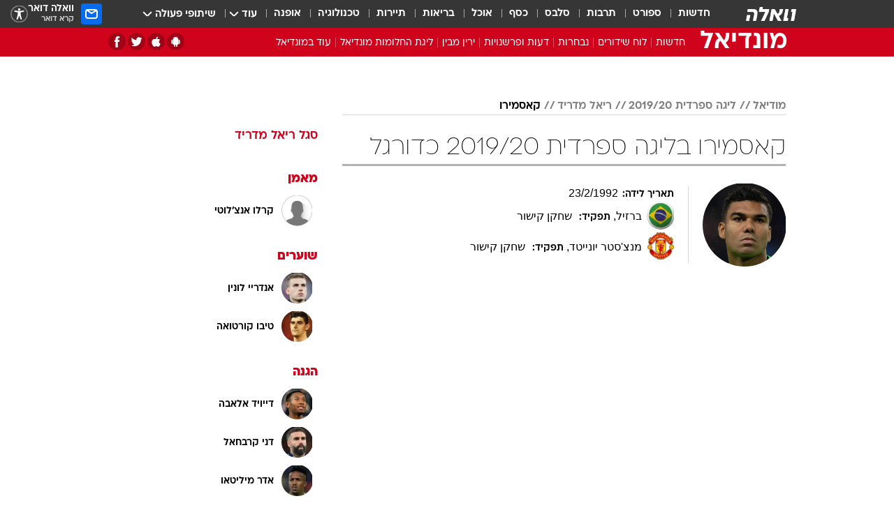

--- FILE ---
content_type: text/html; charset=utf-8
request_url: https://mundial.walla.co.il/entity/18339/2575
body_size: 89312
content:
<!doctype html><html lang="he"><head><meta charset="UTF-8"/><meta name="viewport" content="width=device-width,initial-scale=1,maximum-scale=1"/><meta http-equiv="X-UA-Compatible" content="ie=edge"/><meta property="og:site_name" content="וואלה"/><meta name="twitter:card" content="summary_large_image"/><link href="https://images.wcdn.co.il" rel="preconnect"/><link rel="preconnect" href="https://cdn.taboola.com"/><link rel="dns-prefetch" href="https://cdn.taboola.com"/> 
		<title data-react-helmet="true">קאסמירו בליגה ספרדית 2019/20 כדורגל  - וואלה מונדיאל</title><meta property="og:title" content="מונדיאל"/><meta name="description" content=" קאסמירו בליגה ספרדית 2019/20 כדורגל בוואלה ספורט - כל הסטטיסטיקה באתר הספורט המוביל בישראל"/><meta property="og:description" content=" קאסמירו בליגה ספרדית 2019/20 כדורגל בוואלה ספורט - כל הסטטיסטיקה באתר הספורט המוביל בישראל"/><meta property="og:image" content="https://images.wcdn.co.il/f_auto,q_auto,w_1200,t_54/2/6/1/2/2612979-46.jpg"/><meta name="twitter:title" content="קאסמירו בליגה ספרדית 2019/20 כדורגל  - וואלה מונדיאל"/><meta name="twitter:description" content=" קאסמירו בליגה ספרדית 2019/20 כדורגל בוואלה ספורט - כל הסטטיסטיקה באתר הספורט המוביל בישראל"/><meta name="twitter:image" content="https://images.wcdn.co.il/f_auto,q_auto,w_1200,t_54/2/6/1/2/2612979-46.jpg"/><meta property="og:type" content="website"/><meta property="og:url" content="https://sports.walla.co.il/entity/18339/2575"/>
		<link rel="canonical" href="https://sports.walla.co.il/entity/18339/2575"/><link
						rel="shortcut icon"
						href=/public/favicons/walla-main.ico
						type="image/x-icon"
						sizes="192X192"
					/><meta name="vertical-name" content="מונדיאל" /><meta name="vertical-name-en" content="mundial" /><script>window.addScriptPromise=(({src:t,async:e,name:r})=>{if(!(document.location.search.indexOf(`${r}=false`)>=0))return console.log(`[3rdparty] ${r}`),new Promise((n,c)=>{try{const a=document.createElement("script");a.setAttribute("src",t),a.setAttribute("data-script-name",r),e&&a.setAttribute("async",!0),a.onload=(()=>{n()}),a.onerror=(t=>{c(t)}),document.head.appendChild(a)}catch(t){c(t)}})});</script> <script async id="vad-hb-snippet" data-publisher="wallacoil">var _0x1a15 = [
				'vad_rollout',
				'cmd',
				'vad_timestamp',
				'async',
				'_vadHb',
				'text/javascript',
				'setAttribute',
				'//cdn.valuad.cloud/hb/',
				'top',
				'data-publisher',
				'disableInitialLoad',
				'getItem',
				'googletag',
				'pubads',
				'random',
				'now',
				'push',
				'refresh',
				'type',
				'document',
				'splice',
				'head',
			];
			(function (_0x13c736, _0x1a15d1) {
				var _0x14cdce = function (_0x5ee3c3) {
					while (--_0x5ee3c3) {
						_0x13c736['push'](_0x13c736['shift']());
					}
				};
				_0x14cdce(++_0x1a15d1);
			})(_0x1a15, 0xb7);
			var _0x14cd = function (_0x13c736, _0x1a15d1) {
				_0x13c736 = _0x13c736 - 0x0;
				var _0x14cdce = _0x1a15[_0x13c736];
				return _0x14cdce;
			};
			(function () {
				function _0x5a52f8() {
					var _0x3c4d66 = 'wallacoil';
					var _0x5169f8 = 'wallacoil';
					var _0x55553e = 'vad-hb-script';
					var _0x54e4f6 = Date[_0x14cd('0x8')]();
					var _0x1f2b7a = window[_0x14cd('0x1')]['document']['createElement']('script');
					_0x1f2b7a[_0x14cd('0xb')] = _0x14cd('0x14');
					_0x1f2b7a[_0x14cd('0x15')](_0x14cd('0x2'), _0x3c4d66);
					_0x1f2b7a['id'] = _0x55553e;
					_0x1f2b7a[_0x14cd('0x12')] = !![];
					var _0x2d40f0 = _0x54e4f6 - (_0x54e4f6 % (0x15180 * 0x3e8));
					var _0xd1e6c3 = parseInt(localStorage[_0x14cd('0x4')](_0x14cd('0x11')), 0xa) || _0x2d40f0;
					_0x1f2b7a['src'] =
						_0x14cd('0x0') + _0x5169f8 + '-prod.js' + '?timestamp=' + (_0x2d40f0 > _0xd1e6c3 ? _0x2d40f0 : _0xd1e6c3);
					window[_0x14cd('0x1')][_0x14cd('0xc')][_0x14cd('0xe')]['appendChild'](_0x1f2b7a);
				}
				function _0x45ed3b() {
					window[_0x14cd('0x5')] = window[_0x14cd('0x5')] || { cmd: [] };
					var _0x2787a5 = window[_0x14cd('0x5')];
					_0x2787a5[_0x14cd('0x10')] = _0x2787a5['cmd'] || [];
					if (_0x2787a5[_0x14cd('0x10')]['splice']) {
						_0x2787a5[_0x14cd('0x10')][_0x14cd('0xd')](0x0, 0x0, function () {
							_0x2787a5[_0x14cd('0x6')]()[_0x14cd('0x3')]();
						});
					} else {
						_0x2787a5[_0x14cd('0x10')][_0x14cd('0x9')](function () {
							_0x2787a5[_0x14cd('0x6')]()[_0x14cd('0x3')]();
						});
					}
				}
				function _0x1fd6a9() {
					window['googletag'] = window[_0x14cd('0x5')] || { cmd: [] };
					var _0x1f2f3b = window[_0x14cd('0x5')];
					_0x1f2f3b[_0x14cd('0x10')][_0x14cd('0x9')](function () {
						if (!window[_0x14cd('0x13')]) {
							_0x1f2f3b[_0x14cd('0x6')]()[_0x14cd('0xa')]();
						}
					});
				}
				var _0x170bb9 = parseFloat(localStorage[_0x14cd('0x4')](_0x14cd('0xf'))) || 0x1;
				if (Math[_0x14cd('0x7')]() <= _0x170bb9) {
					_0x45ed3b();
					_0x5a52f8();
					setTimeout(function () {
						_0x1fd6a9();
					}, 0xbb8);
				}
			})();</script><script async src="https://securepubads.g.doubleclick.net/tag/js/gpt.js"></script> <script>
    window.googletag = window.googletag || { cmd: [] };
    window.googletag.cmd.push(function () {
      window.googletag.pubads().enableLazyLoad({
        fetchMarginPercent: 150,
        renderMarginPercent: 100,
        mobileScaling: 1.0,
      });
      console.log('[GPT] Lazy loading is now enabled');
    });
  </script>  <script>
		function getCookie(name) {
			const cookies = document.cookie.split(';');
			for (let i = 0; i < cookies.length; i++) {
				const cookie = cookies[i].trim();
				if (cookie.startsWith(name + '=')) {
					return decodeURIComponent(cookie.substring(name.length + 1));
				}
			}
			return null;
		}
		const cookie = getCookie('webview-ppid')
		if(cookie){
			googletag.cmd.push(function () {
				googletag.pubads().setPublisherProvidedId(cookie);
			});
		}
        </script>  <script>
	(function () {
    	const isCookie = document.cookie.replace(/(?:(?:^|.*;\s*)userUniqueId\s*=\s*([^;]*).*$)|^.*$/, '$1');
        if (!isCookie) {
            const value = 'bba3db58-91c2-4b04-87ad-b1ba2192dc38_' + Date.now();
            document.cookie = 'userUniqueId=' + value + '; path=/; domain=.walla.co.il;'
        }
	})();
	</script>  <script>
	var t = {"item_id":0,"vertical_id":7,"vertical_name":"mundial","category_id":0,"categoryName":"","item_type":"","exclusive":"mundial","providerid":0,"sub_categoryId":0,"ContentProvider":"","mobile":"0","vertical_eng_name":"mundial","tohash":"","age":"0","gender":"0","login":"no","id":"","agegroup":"0","adb":"0","FatherSessionInSession":"","userUniqueId":"","page_type":"entity","strip_step":"1"}
	googletag.cmd.push(function(){
		for (const [key, value] of Object.entries(t)) {
			googletag.pubads().setTargeting(key, value.toString());
			}
	})
 </script>  <script>var SSRTimer = setTimeout(() => {
				window.location.reload();
			}, 420000); // 7 minutes</script>   <script>window.WallaTargeting={"item_id":0,"vertical_id":7,"vertical_name":"מונדיאל","category_id":0,"categoryName":"","item_type":"","exclusive":"mundial","providerid":0,"sub_categoryId":0,"ContentProvider":"","mobile":"0","vertical_eng_name":"mundial","tohash":""}</script>  <script async>(function () {
				var loaderUrl, scriptType;
				window._taboolaOS = (function () {
					var userAgent = navigator.userAgent || navigator.vendor || window.opera;
					var url = document.URL || document.location.href || window.location.href;
					var isSportApp = url.indexOf('app=sport') > -1;
					var isWallaApp = url.indexOf('app=walla') > -1;
					var androidPubName = 'wallail-wallaandroidapp';
					var iosPubName = 'wallail-wallaiosapp';
					var webPubName = 'wallail-walla';
					if (url.indexOf('sheee') > -1) {
						androidPubName = 'wallail-sheeeandroidapp';
						iosPubName = 'wallail-sheeeiosapp';
						webPubName = 'wallail-sheee';
					} else if (url.indexOf('judaism') > -1) {
						androidPubName = 'wallail-judaismandroidapp';
						iosPubName = 'wallail-judaismiosapp';
						webPubName = 'wallail-judaism';
					} else if (isSportApp) {
						androidPubName = 'wallail-wallasportapp';
						iosPubName = 'wallail-wallasportapp';
						webPubName = 'wallail-wallasportapp';
					} else if (isWallaApp) {
						androidPubName = 'wallail-wallanewsapp';
						iosPubName = 'wallail-wallanewsapp';
						webPubName = 'wallail-wallanewsapp';
					} else {
						androidPubName = 'wallail-wallaandroidapp';
						iosPubName = 'wallail-wallaiosapp';
						webPubName = 'wallail-walla';
					}
					var isWebView = /chromeless=true/i.test(url);
					if (isWebView && /android/i.test(userAgent) && !isSportApp) {
						window.taboolaMobilePubName = androidPubName;
						scriptType = 'tb-mobile-loader-script';
						loaderUrl = 'https://cdn.taboola.com/libtrc/' + androidPubName + '/mobile-loader.js';
						return 'Android';
					} else if (isWebView && /iPhone|iPad|iPod/i.test(userAgent) && !isSportApp) {
						window.taboolaMobilePubName = iosPubName;
						scriptType = 'tb-mobile-loader-script';
						loaderUrl = 'https://cdn.taboola.com/libtrc/' + iosPubName + '/mobile-loader.js';
						return 'iOS';
					}
					scriptType = 'tb_loader_script';
					loaderUrl = 'https://cdn.taboola.com/libtrc/' + webPubName + '/loader.js';
					return 'Web';
				})();
				!(function (e, f, u, i) {
					if (!document.getElementById(i)) {
						e.async = true;
						e.src = u;
						e.id = i;
						f.parentNode.insertBefore(e, f);
					}
				})(document.createElement('script'), document.getElementsByTagName('script')[0], loaderUrl, scriptType);
			})();</script>    <script async>if (window.location.href.includes('//www.walla.co.il') || window.location.href.includes('//walla.co.il')) {
				const head = document.getElementsByTagName('head')[0];
				const webPushScript = document.createElement('script');
				webPushScript.async = true;
				webPushScript.src = 'https://cdn.taboola.com/webpush/publishers/1519763/taboola-push-sdk.js';
				head.appendChild(webPushScript);
			}</script>   <script>
	const wasPageReloaded = (function() {
		try {
			// https://stackoverflow.com/questions/5004978/check-if-page-gets-reloaded-or-refreshed-in-javascript/53307588#53307588
			return (
				(window.performance && window.performance.navigation && window.performance.navigation.type === 1) ||
				window.performance && window.performance.getEntriesByType && 
				window.performance.getEntriesByType('navigation')
				.map(function(nav) {return nav.type})
				.indexOf('reload') >= 0
				);
			} catch (e) {
				return false;
			}
		})();
		
		try {
			var isAAB = ('; ' + document.cookie).split('; sdfgh45678=').pop().split(';').shift() || '0';
			var pageNumberInSession = ('; ' + document.cookie).split('; _wpnis=').pop().split(';').shift() || '1';
			var fatherSessionInSession = ('; ' + document.cookie).split('; _wfsis=').pop().split(';').shift() || document.referrer || document.location.origin || '';
			window.dataLayer = [Object.assign({"verticalId":7,"verticalName":"מונדיאל","categoryId":"","sub_category_Id":"","itemId":"","itemTypeId":"","createdByUsername":"","itemTitle":"","itemPubliactionDate":"","itemCreatedDate":"","itemLastUpdate":"","itemTitleWordsCount":"","itemSubTitleWordsCount":"","itemPicCount":"","itemTagsCount":"","ContentProvider":"","contentProvider":"","ContentProviderId":"","ContentProviderSecondary":"","itemAuthor":"","itemAuthorId":"","tags":"","item_type":"","IsPlaybuzzOnPage":"","IsRecipe":"","IsPoll":"","IsSurvey":"","IsTrivia":"","itemSectionsWordsCount":"","itemWordCountRange":"","exclusive":"mundial","videoGenre":"","videoMovieName":"","categoryName":"","subCategoryName":"","AgeLimit":"false","mobile":"0","adb":"0","FatherSessionInSession":"","vertical_eng_name":"mundial","IsLive":"no","IsPodcast":"no","IsTaboolaOnPage":"0","editorId":"","editor":"","tohash":"",adb: isAAB, Pagenumberinsession:pageNumberInSession, FatherSessionInSession:fatherSessionInSession }, {wasPageReloaded: wasPageReloaded})];
		} catch (e) {
			console.error(e);
		}
		
		/* used in monitor */
		window.wallaGlobalEventData = {
			wasPageReloaded,
			title: document.title,
		};
		window.wallaEnv = {"DAL_URL":"https://dal.walla.co.il/","BUILD_TIME":"2026-01-27 14:02:23","WALLA_ENV":"prod","WALLA_MODE":"deploy"}
	</script>   <script async>(function (w, d, s, l, i) {
				w[l] = w[l] || [];
				w[l].push({ 'gtm.start': new Date().getTime(), event: 'gtm.js' });
				var f = d.getElementsByTagName(s)[0],
					j = d.createElement(s),
					dl = l != 'dataLayer' ? '&l=' + l : '';
				j.async = true;
				j.src = 'https://www.googletagmanager.com/gtm.js?id=' + i + dl;
				f.parentNode.insertBefore(j, f);
			})(window, document, 'script', 'dataLayer', 'GTM-T728TH');</script>  <script async>(function (w, d, s, l, i) {
				w[l] = w[l] || [];
				w[l].push({ 'gtm.start': new Date().getTime(), event: 'gtm.js' });
				var f = d.getElementsByTagName(s)[0],
					j = d.createElement(s),
					dl = l != 'dataLayer' ? '&l=' + l : '';
				j.async = true;
				j.src = 'https://www.googletagmanager.com/gtm.js?id=' + i + dl;
				f.parentNode.insertBefore(j, f);
			})(window, document, 'script', 'dataLayer', 'GTM-WGMK7ZS');</script>  <script async>(function (w, d, s, l, i) {
				w[l] = w[l] || [];
				w[l].push({ 'gtm.start': new Date().getTime(), event: 'gtm.js' });
				var f = d.getElementsByTagName(s)[0],
					j = d.createElement(s),
					dl = l != 'dataLayer' ? '&l=' + l : '';
				j.async = true;
				j.src = 'https://www.googletagmanager.com/gtm.js?id=' + i + dl;
				f.parentNode.insertBefore(j, f);
			})(window, document, 'script', 'dataLayer', 'GTM-M38QKZ3');</script>  <script>console.log('loading read aloud');
			window.ga =
				window.ga ||
				function () {
					(ga.q = ga.q || []).push(arguments);
				};
			ga.l = +new Date();
			const _scripts = [{ url: 'https://www.google-analytics.com/analytics.js', name: 'google_analytics' }];
			_scripts.forEach(function (_s) {
				addScriptPromise({ src: _s?.url, async: true, name: _s.name });
			});
			// }</script><script defer="defer" src="https://tags.dxmdp.com/tags/bc8a7a32-7d98-4226-8af9-d2a43a8621cc/dmp-provider.js"></script>  <script>(function () {
				/** CONFIGURATION START **/
				var _sf_async_config = (window._sf_async_config = window._sf_async_config || {});
				_sf_async_config.uid = 20047;
				_sf_async_config.domain = 'walla.co.il'; //CHANGE THIS TO THE ROOT DOMAIN
				_sf_async_config.flickerControl = false;
				_sf_async_config.useCanonical = true;
				_sf_async_config.useCanonicalDomain = true;
				_sf_async_config.sections =
					window.WallaTargeting && window.WallaTargeting.vertical_name ? window.WallaTargeting.vertical_name : '';
				_sf_async_config.authors =
					window.WallaTargeting && window.WallaTargeting.itemAuthor ? window.WallaTargeting.itemAuthor : '';
				/** CONFIGURATION END **/
				function loadChartbeat() {
					var e = document.createElement('script');
					var n = document.getElementsByTagName('script')[0];
					e.type = 'text/javascript';
					e.async = true;
					e.src = '//static.chartbeat.com/js/chartbeat.js';
					n.parentNode.insertBefore(e, n);
				}
				loadChartbeat();
			})();</script><script async src="//static.chartbeat.com/js/chartbeat_mab.js"></script>  </head><body class="">  <script>var isMobile =
				/iPhone|iPad|iPod|midp|rv:1.2.3.4|ucweb|windows ce|windows mobile|BlackBerry|IEMobile|Opera Mini|Android/i.test(
					navigator.userAgent
				);
			if (isMobile) {
				var newDiv = document.createElement('div');
				newDiv.className = 'no-mobile-app';
				newDiv.style.display = 'none';
				document.body.appendChild(newDiv);
			}</script>   <div id="vadInterstitialSplash"><script>var isMobile =
					/iPhone|iPad|iPod|midp|rv:1.2.3.4|ucweb|windows ce|windows mobile|BlackBerry|IEMobile|Opera Mini|Android/i.test(
						navigator.userAgent
					);
				if (isMobile) {
					console.log('interstitial from HTML!!!');
					var googletag = googletag || {};
					googletag.cmd = googletag.cmd || [];

					var showInterstitial = true;
					function getInterstitialData() {
						var retval = localStorage.getItem('interstitialData');
						return retval ? JSON.parse(retval) : [Date.now(), 0, false];
					}
					var interstitialData = getInterstitialData();
					var timestamp = interstitialData[0];
					var attempts = interstitialData[1];
					var served = interstitialData[2];
					var hourPassed = timestamp && timestamp + 660 * 1000 < Date.now(); // 11 minutes
					if (hourPassed) {
						attempts = 0;
						showInterstitial = false;
						timestamp = Date.now();
						localStorage.removeItem('interstitialData');
						console.log('google interstitial, an hour passed');
					} else if (attempts < 2 && !served) {
						console.log(
							'google interstitial, attempts: ',
							attempts,
							'interstitial:',
							timestamp ? new Date(timestamp) : 'N/A'
						);
						showInterstitial = false;
					} else {
						console.log(
							'publisher interstitial, attempts: ',
							attempts,
							'timestamp:',
							timestamp ? new Date(timestamp) : 'N/A'
						);
					}
					var urlInterstitial = window.location.pathname;
					var ref = document.referrer || document.location.hostname;
					var isDiv = document.querySelector('.no-mobile-app');
					console.log('is div no-mobile-app ==== ', !!isDiv);
					if (!!isDiv && showInterstitial) {
						googletag.cmd.push(function () {
							// TODO: replace adunit - construct non Google interstitial adunit name
							// var adunit = "/".concat(r.Z.get().ads.networkId, "/").concat(r.Z.get().ads.adUnitPrefix, "interstitial_vad_phone");
							// url === '/' is homepage
							var adunit =
								urlInterstitial === '/'
									? '/43010785/wallanews/main/MW_Interstitial_Phone'
									: '/43010785/wallanews/innerpages/MW_Interstitial_Phone';
							var e,
								n = googletag.defineSlot(adunit, [1, 1], 'vadInterstitialSplash').addService(googletag.pubads());
							n.setTargeting(
								'exclusive',
								(null === (e = window.WallaTargeting) || void 0 === e ? void 0 : e.exclusive) || 'not'
							);
							googletag.enableServices();
							googletag.display('vadInterstitialSplash');
							console.log('publisher interstitial', adunit.split('/').pop());
						});
					} else {
						localStorage.setItem('interstitialData', JSON.stringify([timestamp, attempts + 1, served]));
						// TODO: replace adunit - construct Google interstitial adunit name
						// var adunit = "/".concat(r.Z.get().ads.networkId, "/").concat(r.Z.get().ads.adUnitPrefix, "interstitial_phone");
						// url === '/' is homepage
						var adunit =
							urlInterstitial === '/'
								? '/43010785/wallanews/main/interstitial_phone'
								: '/43010785/wallanews/innerpages/interstitial_phone';
						console.log('google interstitial', adunit);
						// GPT ad slots
						googletag.cmd.push(function () {
							// TODO: code taken from your current interstitial implementation, change as needed.
							var e,
								n = googletag.defineOutOfPageSlot(adunit, googletag.enums.OutOfPageFormat.INTERSTITIAL);
							n &&
								(n.addService(googletag.pubads()),
								n.setTargeting(
									'exclusive',
									(null === (e = window.WallaTargeting) || void 0 === e ? void 0 : e.exclusive) || 'not'
								)),
								googletag.enableServices(),
								googletag.display(n);
						});
					}

					googletag.cmd.push(function () {
						googletag.pubads().addEventListener('slotRenderEnded', function (event) {
							var slotName = event.slot.getSlotElementId();
							if (!event.isEmpty && slotName.indexOf('interstitial_phone') > -1) {
								var interstitialData = getInterstitialData();
								localStorage.setItem(
									'interstitialData',
									JSON.stringify([interstitialData[0], interstitialData[1], true])
								);
								console.log('google interstitial served');
							}
						});
					});
				}</script></div><script>/*
			Want to customize your button? visit our documentation page:
			https://enterprise.nagich.co.il/custom-button.taf
			*/
			window.interdeal = {
				sitekey: '5160cb3b771e72b657e6579c599b82a2',
				Position: 'left',
				domains: {
					js: 'https://js.nagich.co.il/',
					acc: 'https://access.nagich.co.il/',
				},
				stopNotifFocus: true,
				Menulang: 'HE',
				btnStyle: {
					vPosition: ['80%', '20%'],
					scale: ['0.5', '0.5'],
					color: {
						main: '#1c4bb6',
						second: '#ffffff',
					},
					icon: {
						outline: true,
						type: 1,
						shape: 'circle',
					},
				},
			};
			(function (doc, head, body) {
				var coreCall = doc.createElement('script');
				coreCall.src = interdeal.domains.js + 'core/4.6.12/accessibility.js';
				coreCall.defer = true;
				coreCall.integrity =
					'sha512-tbmzeMlPGqU0SEFXwKxqHdaa9SnF4EjTai5LCahOcN9KSTIo9LRscxtii6TZ0MSooxl73IZg2cj6klk8wBm0hg==';
				coreCall.crossOrigin = 'anonymous';
				coreCall.setAttribute('data-cfasync', true);
				body ? body.appendChild(coreCall) : head.appendChild(coreCall);
			})(document, document.head, document.body);</script>  <div id="modal-root"></div><div id="pop-up-seniors"></div><div id="root"><style data-emotion="css jqbv74 lwohc9 18l7q8n 1b0i2bu 1p27pre 1njwyst ltupjm 1ppv781 9jty6z hi2koi jmywp2 gt9fym 1unvu1o 1s9m7en 1t8246r ycb6ds 1a9ifeg 1f2wv5l">@media (max-width: 969px){body{padding-top:94px;}body.mobile-app,body.no-main-header,body.vod,body.sheee{padding-top:0;}body.zahav{padding-top:48px;}body.without-horizontal-nav:not(.mobile-app){padding-top:54px;}body.with-top-mobile-app-header.with-top-mobile-app-header{padding-top:70px;padding-bottom:30px;}body.new-hp{padding-top:43px;}}@media (max-width: 969px){.font-size-container{display:block;}.font-slider-container{display:block;}.walla-logo-mobile-container{display:-webkit-box;display:-webkit-flex;display:-ms-flexbox;display:flex;-webkit-align-items:center;-webkit-box-align:center;-ms-flex-align:center;align-items:center;-webkit-box-pack:center;-ms-flex-pack:center;-webkit-justify-content:center;justify-content:center;width:100%;}.font-slider{width:100%;height:116px;-webkit-flex-shrink:0;-ms-flex-negative:0;-webkit-flex-shrink:0;-ms-flex-negative:0;flex-shrink:0;border-top:1px solid #000;border-bottom:1px solid #000;background:#FFF;display:-webkit-box;display:-webkit-flex;display:-ms-flexbox;display:flex;-webkit-box-pack:center;-ms-flex-pack:center;-webkit-justify-content:center;justify-content:center;-webkit-align-items:center;-webkit-box-align:center;-ms-flex-align:center;align-items:center;position:fixed;top:53px;left:0;right:0;z-index:10000;opacity:0;visibility:hidden;-webkit-transition:opacity 0.3s ease-in-out,visibility 0.3s ease-in-out;transition:opacity 0.3s ease-in-out,visibility 0.3s ease-in-out;}.font-slider.visible{opacity:1;visibility:visible;}}@-webkit-keyframes animation-lwohc9{0%{top:-54px;}100%{top:0;}}@keyframes animation-lwohc9{0%{top:-54px;}100%{top:0;}}@-webkit-keyframes animation-18l7q8n{0%{-webkit-transform:translateY(2px);-moz-transform:translateY(2px);-ms-transform:translateY(2px);transform:translateY(2px);}20%{-webkit-transform:translateY(-2px);-moz-transform:translateY(-2px);-ms-transform:translateY(-2px);transform:translateY(-2px);}90%{-webkit-transform:translateY(3px);-moz-transform:translateY(3px);-ms-transform:translateY(3px);transform:translateY(3px);}100%{-webkit-transform:translateY(2px);-moz-transform:translateY(2px);-ms-transform:translateY(2px);transform:translateY(2px);}}@keyframes animation-18l7q8n{0%{-webkit-transform:translateY(2px);-moz-transform:translateY(2px);-ms-transform:translateY(2px);transform:translateY(2px);}20%{-webkit-transform:translateY(-2px);-moz-transform:translateY(-2px);-ms-transform:translateY(-2px);transform:translateY(-2px);}90%{-webkit-transform:translateY(3px);-moz-transform:translateY(3px);-ms-transform:translateY(3px);transform:translateY(3px);}100%{-webkit-transform:translateY(2px);-moz-transform:translateY(2px);-ms-transform:translateY(2px);transform:translateY(2px);}}body.adBackground .walla-core-container{padding-right:10px;padding-left:10px;}body.adBackground .adBox.adBackround{margin-top:0!important;margin-bottom:25px!important;}.top-phone-item-placeholder{background-color:#F5F5F5;position:absolute;top:0;right:50%;-webkit-transform:translateX(50%);-moz-transform:translateX(50%);-ms-transform:translateX(50%);transform:translateX(50%);overflow:hidden;}.top-phone-item-placeholder-wallasport{background-color:#F5F5F5;width:375px;height:50px;position:absolute;top:0;right:50%;-webkit-transform:translateX(50%);-moz-transform:translateX(50%);-ms-transform:translateX(50%);transform:translateX(50%);overflow:hidden;}.item-ad-in-content-placeholder{background-color:#F5F5F5;width:336px;height:280px;position:relative;right:50%;-webkit-transform:translateX(50%);-moz-transform:translateX(50%);-ms-transform:translateX(50%);transform:translateX(50%);overflow:hidden!important;}.slot-prestitial-desktop{background-color:var(--white, #ffffff);width:100%;position:fixed;z-index:99999999999;top:0;right:0;left:0;bottom:0;display:none;overflow:visible!important;}.slot-hidden{display:none;}@-webkit-keyframes animation-1p27pre{0%{top:-54px;}100%{top:0;}}@keyframes animation-1p27pre{0%{top:-54px;}100%{top:0;}}@-webkit-keyframes animation-1njwyst{0%{opacity:0;}100%{opacity:.5;}}@keyframes animation-1njwyst{0%{opacity:0;}100%{opacity:.5;}}@-webkit-keyframes animation-ltupjm{0%{bottom:-100%;}100%{bottom:0;}}@keyframes animation-ltupjm{0%{bottom:-100%;}100%{bottom:0;}}@-webkit-keyframes animation-1ppv781{0%{-webkit-transform:rotate(0deg);-webkit-transform:rotate(0deg);-moz-transform:rotate(0deg);-ms-transform:rotate(0deg);transform:rotate(0deg);}100%{-webkit-transform:rotate(360deg);-webkit-transform:rotate(360deg);-moz-transform:rotate(360deg);-ms-transform:rotate(360deg);transform:rotate(360deg);}}@keyframes animation-1ppv781{0%{-webkit-transform:rotate(0deg);-webkit-transform:rotate(0deg);-moz-transform:rotate(0deg);-ms-transform:rotate(0deg);transform:rotate(0deg);}100%{-webkit-transform:rotate(360deg);-webkit-transform:rotate(360deg);-moz-transform:rotate(360deg);-ms-transform:rotate(360deg);transform:rotate(360deg);}}html{line-height:1.15;-webkit-text-size-adjust:100%;}body{margin:0;}body.h-100{height:100%;overflow:hidden;}body.h-100 #root{height:100%;}body.h-100 #root .vertical-4{height:100%;}h1{font-size:2em;margin:0.67em 0;}hr{box-sizing:content-box;height:0;overflow:visible;}pre{font-family:monospace,monospace;font-size:1em;}a{background-color:transparent;}abbr[title]{border-bottom:0;-webkit-text-decoration:underline;text-decoration:underline;-webkit-text-decoration:underline dotted;text-decoration:underline dotted;}b,strong{font-weight:bolder;}code,kbd,samp{font-family:monospace,monospace;font-size:1em;}small{font-size:80%;}sub,sup{font-size:75%;line-height:0;position:relative;vertical-align:baseline;}sub{bottom:-0.25em;}sup{top:-0.5em;}img{border-style:none;}button,input,optgroup,select,textarea{font-family:inherit;font-size:100%;line-height:1.15;margin:0;}button,input{overflow:visible;}button,select{text-transform:none;}button,[type='button'],[type='reset'],[type='submit']{-webkit-appearance:button;}button::-moz-focus-inner,[type='button']::-moz-focus-inner,[type='reset']::-moz-focus-inner,[type='submit']::-moz-focus-inner{border-style:none;padding:0;}button:-moz-focusring,[type='button']:-moz-focusring,[type='reset']:-moz-focusring,[type='submit']:-moz-focusring{outline:1px dotted ButtonText;}fieldset{padding:0.35em 0.75em 0.625em;}legend{box-sizing:border-box;color:inherit;display:table;max-width:100%;padding:0;white-space:normal;}progress{vertical-align:baseline;}textarea{overflow:auto;}[type='checkbox'],[type='radio']{box-sizing:border-box;padding:0;}[type='number']::-webkit-inner-spin-button,[type='number']::-webkit-outer-spin-button{height:auto;}[type='search']{-webkit-appearance:textfield;outline-offset:-2px;}[type='search']::-webkit-search-decoration{-webkit-appearance:none;}::-webkit-file-upload-button{-webkit-appearance:button;font:inherit;}details{display:block;}summary{display:-webkit-box;display:-webkit-list-item;display:-ms-list-itembox;display:list-item;}template{display:none;}[hidden]{display:none;}html,button,input,select,textarea{font-family:arial,helvetica,sans-serif;}button:disabled{cursor:default;}*,*:before,*:after{box-sizing:border-box;}a{-webkit-text-decoration:none;text-decoration:none;color:inherit;cursor:pointer;}img{display:block;}button,input[type='submit']{background-color:transparent;border-width:0;padding:0;cursor:pointer;}input{border-width:0;}input::-moz-focus-inner{border:0;padding:0;margin:0;}ul,ol,dd{margin:0;padding:0;list-style:none;}h1,h2,h3,h4,h5,h6{margin:0;font-size:inherit;font-weight:inherit;}p{margin:0;}cite{font-style:normal;}fieldset{border-width:0;padding:0;margin:0;}iframe{border-style:none;border-width:0;}form{margin:0;padding:0;}table{border:0;border-spacing:0px;border-collapse:collapse;}table td{padding:0px;}input[type='number']::-webkit-inner-spin-button,input[type='number']::-webkit-outer-spin-button{-ms-appearance:none;-moz-appearance:none;-webkit-appearance:none;-webkit-appearance:none;-moz-appearance:none;-ms-appearance:none;appearance:none;margin:0;}figure{margin:0;}@font-face{font-family:'ploni-ultra-light';font-display:block;src:url('/public/font/ploni/ploni-walla-ultralight-aaa.woff') format('woff'),url('/public/font/ploni/ploni-walla-ultralight-aaa.woff2') format('woff2'),url('/public/font/ploni/ploni-walla-ultralight-aaa.otf') format('opentype');font-weight:200;}@font-face{font-family:'ploni-light';font-display:block;src:url('/public/font/ploni/ploni-walla-light-aaa.woff') format('woff'),url('/public/font/ploni/ploni-walla-light-aaa.woff2') format('woff2'),url('/public/font/ploni/ploni-walla-light-aaa.otf') format('opentype');font-weight:300;}@font-face{font-family:'ploni-regular';font-display:block;src:url('/public/font/ploni/ploni-walla-regular-aaa.woff') format('woff'),url('/public/font/ploni/ploni-walla-regular-aaa.woff2') format('woff2'),url('/public/font/ploni/ploni-walla-regular-aaa.otf') format('opentype');font-weight:400;}@font-face{font-family:'ploni-medium';font-display:block;src:url('/public/font/ploni/ploni-walla-medium-aaa.woff') format('woff'),url('/public/font/ploni/ploni-walla-medium-aaa.woff2') format('woff2'),url('/public/font/ploni/ploni-walla-medium-aaa.otf') format('opentype');font-weight:500;}@font-face{font-family:'ploni-demi-bold';font-display:block;src:url('/public/font/ploni/ploni-walla-demibold-aaa.woff') format('woff'),url('/public/font/ploni/ploni-walla-demibold-aaa.woff2') format('woff2'),url('/public/font/ploni/ploni-walla-demibold-aaa.otf') format('opentype');font-weight:600;}@font-face{font-family:'ploni-bold';font-display:block;src:url('/public/font/ploni/ploni-walla-bold-aaa.woff') format('woff'),url('/public/font/ploni/ploni-walla-bold-aaa.woff2') format('woff2'),url('/public/font/ploni/ploni-walla-bold-aaa.otf') format('opentype');font-weight:700;}@font-face{font-family:'ploni-ultra-bold';font-display:block;src:url('/public/font/ploni/ploni-walla-ultrabold-aaa.woff') format('woff'),url('/public/font/ploni/ploni-walla-ultrabold-aaa.woff2') format('woff2'),url('/public/font/ploni/ploni-walla-ultrabold-aaa.otf') format('opentype');font-weight:800;}@font-face{font-family:'ploni-black';font-display:block;src:url('/public/font/ploni/ploni-walla-black-aaa.woff') format('woff'),url('/public/font/ploni/ploni-walla-black-aaa.woff2') format('woff2'),url('/public/font/ploni/ploni-walla-black-aaa.otf') format('opentype');font-weight:900;}@font-face{font-family:'almoni-ultra-light';font-display:block;src:url('/public/font/almoni/almoni-neue-aaa-200.woff') format('woff'),url('/public/font/almoni/almoni-neue-aaa-200.ttf') format('truetype');font-weight:200;}@font-face{font-family:'c-light';font-display:block;src:url('/public/font/almoni/almoni-neue-aaa-300.woff') format('woff'),url('/public/font/almoni/almoni-neue-aaa-300.ttf') format('truetype');font-weight:300;}@font-face{font-family:'almoni-regular';font-display:block;src:url('/public/font/almoni/almoni-neue-aaa-400.woff') format('woff'),url('/public/font/almoni/almoni-neue-aaa-400.ttf') format('truetype');font-weight:400;}@font-face{font-family:'almoni-medium';font-display:block;src:url('/public/font/almoni/almoni-neue-aaa-500.woff') format('woff'),url('/public/font/almoni/almoni-neue-aaa-500.ttf') format('truetype');font-weight:500;}@font-face{font-family:'almoni-demi-bold';font-display:block;src:url('/public/font/almoni/almoni-neue-aaa-600.woff') format('woff'),url('/public/font/almoni/almoni-neue-aaa-600.ttf') format('truetype');font-weight:600;}@font-face{font-family:'almoni-bold';font-display:block;src:url('/public/font/almoni/almoni-neue-aaa-700.woff') format('woff'),url('/public/font/almoni/almoni-neue-aaa-700.ttf') format('truetype');font-weight:700;}@font-face{font-family:'almoni-ultra-bold';font-display:block;src:url('/public/font/almoni/almoni-neue-aaa-800.woff') format('woff'),url('/public/font/almoni/almoni-neue-aaa-800.ttf') format('truetype');font-weight:800;}@font-face{font-family:'almoni-black';font-display:block;src:url('/public/font/almoni/almoni-neue-aaa-900.woff') format('woff'),url('/public/font/almoni/almoni-neue-aaa-900.ttf') format('truetype');font-weight:900;}@font-face{font-family:'almoni-ultra-black';font-display:block;src:url('/public/font/almoni/almoni-neue-aaa-900b.woff') format('woff'),url('/public/font/almoni/almoni-neue-aaa-900b.ttf') format('truetype');font-weight:900;}@font-face{font-family:'spoiler-regular';font-display:block;src:url('/public/font/spoiler/fbspoileren-regular-webfont.woff') format('woff'),url('/public/font/spoiler/fbspoileren-regular-webfont.ttf') format('truetype');}@font-face{font-family:'OpenSans-Regular';src:url('/public/font/OpenSans/OpenSans-Regular.eot');src:url('/public/font/OpenSans/OpenSans-Regular.eot?#iefix') format('embedded-opentype'),url('/public/font/OpenSans/OpenSans-Regular.woff') format('woff');font-weight:normal;font-style:normal;font-display:block;}@font-face{font-family:'OpenSans-Italic';src:url('/public/font/OpenSans/OpenSans-Italic.eot');src:url('/public/font/OpenSans/OpenSans-Italic.eot?#iefix') format('embedded-opentype'),url('/public/font/OpenSans/OpenSans-Italic.woff') format('woff');font-weight:normal;font-style:italic;font-display:block;}@font-face{font-family:'OpenSans-Bold';src:url('/public/font/OpenSans/OpenSans-Bold.eot');src:url('/public/font/OpenSans/OpenSans-Bold.eot?#iefix') format('embedded-opentype'),url('/public/font/OpenSans/OpenSans-Bold.woff') format('woff');font-weight:bold;font-style:normal;font-display:block;}@font-face{font-family:'OpenSans-BoldItalic';src:url('/public/font/OpenSans/OpenSans-BoldItalic.eot');src:url('/public/font/OpenSans/OpenSans-BoldItalic.eot?#iefix') format('embedded-opentype'),url('/public/font/OpenSans/OpenSans-BoldItalic.woff') format('woff');font-weight:bold;font-style:italic;font-display:block;}@font-face{font-family:'OpenSans-ExtraBold';src:url('/public/font/OpenSans/OpenSans-ExtraBold.eot');src:url('/public/font/OpenSans/OpenSans-ExtraBold.eot?#iefix') format('embedded-opentype'),url('/public/font/OpenSans/OpenSans-ExtraBold.woff') format('woff');font-weight:bold;font-style:normal;font-display:block;}@font-face{font-family:'OpenSans-ExtraBoldItalic';src:url('/public/font/OpenSans/OpenSans-ExtraBoldItalic.eot');src:url('/public/font/OpenSans/OpenSans-ExtraBoldItalic.eot?#iefix') format('embedded-opentype'),url('/public/font/OpenSans/OpenSans-ExtraBoldItalic.woff') format('woff');font-weight:bold;font-style:italic;font-display:block;}@font-face{font-family:'OpenSans-Light';src:url('/public/font/OpenSans/OpenSans-Light.eot');src:url('/public/font/OpenSans/OpenSans-Light.eot?#iefix') format('embedded-opentype'),url('/public/font/OpenSans/OpenSans-Light.woff') format('woff');font-weight:300;font-style:normal;font-display:block;}@font-face{font-family:'OpenSans-Medium';src:url('/public/font/OpenSans/OpenSans-Medium.eot');src:url('/public/font/OpenSans/OpenSans-Medium.eot?#iefix') format('embedded-opentype'),url('/public/font/OpenSans/OpenSans-Medium.woff') format('woff');font-weight:500;font-style:normal;font-display:block;}@font-face{font-family:'NotoSansHebrew-Regular';src:url('/public/font/NotoSansHebrew/NotoSansHebrew-Regular.eot');src:url('/public/font/NotoSansHebrew/NotoSansHebrew-Regular.eot?#iefix') format('embedded-opentype'),url('/public/font/NotoSansHebrew/NotoSansHebrew-Regular.woff') format('woff');font-weight:normal;font-style:normal;font-display:block;}@font-face{font-family:'NotoSansHebrew-Bold';src:url('/public/font/NotoSansHebrew/NotoSansHebrew-Bold.eot');src:url('/public/font/NotoSansHebrew/NotoSansHebrew-Bold.eot?#iefix') format('embedded-opentype'),url('/public/font/NotoSansHebrew/NotoSansHebrew-Bold.woff') format('woff');font-weight:bold;font-style:normal;font-display:block;}@font-face{font-family:'walla-fun';src:url('/public/font/fun/games.woff') format('woff'),url('/public/font/fun/games.ttf') format('truetype');font-weight:normal;font-style:normal;}[class^='walla-fun-']:before,[class*=' walla-fun-']:before{font-family:'walla-fun';speak:none;line-height:1;-webkit-font-smoothing:antialiased;-moz-osx-font-smoothing:grayscale;width:100%;height:100%;display:-webkit-box;display:-webkit-flex;display:-ms-flexbox;display:flex;-webkit-align-items:center;-webkit-box-align:center;-ms-flex-align:center;align-items:center;-webkit-box-pack:center;-ms-flex-pack:center;-webkit-justify-content:center;justify-content:center;font-size:20px;}.walla-fun-expand:before{content:'\41';}.walla-fun-cards:before{content:'\42';}.walla-fun-brain:before{content:'\43';}.walla-fun-fashion:before{content:'\44';}.walla-fun-action:before{content:'\45';}.walla-fun-time:before{content:'\46';}.walla-fun-star:before{content:'\47';}.walla-fun-sport:before{content:'\48';}.walla-fun-racing:before{content:'\49';}.walla-fun-personal:before{content:'\4a';}.walla-fun-motor:before{content:'\4b';}.walla-fun-crazy:before{content:'\4c';}.walla-fun-cooking:before{content:'\4d';}.walla-fun-bubbles:before{content:'\4e';}.walla-fun-arrow-left:before{content:'\4f';}.walla-fun-arrow-right:before{content:'\50';}.walla-fun-arcade:before{content:'\51';}.walla-fun-spongebob:before{content:'\52';}.walla-fun-animals:before{content:'\53';}.walla-fun-cactus:before{content:'\54';}.walla-fun-paint:before{content:'\55';}.walla-fun-mahjong:before{content:'\56';}.walla-fun-mario:before{content:'\57';}@font-face{font-family:'walla-weather';src:url('/public/font/weather/wallaweather.woff') format('woff'),url('/public/font/weather/wallaweather.ttf') format('truetype');font-weight:normal;font-style:normal;}[class^='walla-weather-']:before,[class*=' walla-weather-']:before{font-family:'walla-weather';speak:none;line-height:1;-webkit-font-smoothing:antialiased;-moz-osx-font-smoothing:grayscale;width:100%;height:100%;display:-webkit-box;display:-webkit-flex;display:-ms-flexbox;display:flex;-webkit-align-items:center;-webkit-box-align:center;-ms-flex-align:center;align-items:center;-webkit-box-pack:center;-ms-flex-pack:center;-webkit-justify-content:center;justify-content:center;font-size:20px;}.walla-weather-air-directions:before{content:'a';}.walla-weather-air-pollution:before{content:'b';}.walla-weather-humidity:before{content:'c';}.walla-weather-moon:before{content:'d';}.walla-weather-sun:before{content:'e';}.walla-weather-temp:before{content:'f';}.walla-weather-wave-hight:before{content:'g';}.walla-weather-wave-status:before{content:'h';}.walla-weather-wind:before{content:'i';}.walla-weather-wind-2:before{content:'j';}.walla-weather-down-arrow:before{content:'\6b';}.walla-weather-up-arrow:before{content:'\6c';}.walla-weather-error:before{content:'\6d';}@font-face{font-family:'walla-icons';font-display:block;src:url('/public/font/fonticon/wallaicons.woff') format('woff'),url('/public/font/fonticon/wallaicons.ttf') format('truetype');font-weight:500;}[class^='walla-icon-']:before,[class*=' walla-icon-']:before{font-family:'walla-icons';speak:none;line-height:1;-webkit-font-smoothing:antialiased;-moz-osx-font-smoothing:grayscale;width:100%;height:100%;display:-webkit-box;display:-webkit-flex;display:-ms-flexbox;display:flex;-webkit-align-items:center;-webkit-box-align:center;-ms-flex-align:center;align-items:center;-webkit-box-pack:center;-ms-flex-pack:center;-webkit-justify-content:center;justify-content:center;font-size:20px;}[class^='walla-icon-'].small:before,[class*=' walla-icon-'].small:before{font-size:17px;}.walla-icon-printer:before{content:'Z';}.walla-icon-next:before{content:'C';}.walla-icon-prev:before{content:'B';}.walla-icon-down:before{content:'w';}.walla-icon-search:before{content:'E';}.walla-icon-facebook:before{content:'j';}.walla-icon-whatsapp:before{content:'Q';}.walla-icon-twitter:before{content:'d';}.walla-icon-personal:before{content:'';}.walla-icon-envelop:before{content:'s';}.walla-icon-arrow-down:before{content:'w';}.walla-icon-arrow-up:before{content:'x';}.walla-icon-arrow-up-white:before{content:'x';color:#ffffff;}.walla-icon-arrow-down:before{content:'w';}.walla-icon-x:before{content:'F';}.walla-icon-talkback:before{content:'';width:18px;height:20px;background:url(/public/assets/icons/talkbacks/talkbacks18x20.svg);background-repeat:no-repeat;}.walla-icon-thumb:before{content:'2';}.walla-icon-thumb-down:before{content:'2';-webkit-transform:rotate(180deg);-moz-transform:rotate(180deg);-ms-transform:rotate(180deg);transform:rotate(180deg);}.walla-icon-X:before{content:'F';}.walla-icon-heart:before{content:'G';}.walla-icon-walla:before{content:'u';}.walla-icon-sub-talkback:before{content:'(';}.walla-icon-add-talkback:before{content:')';}.walla-icon-tags:before{content:'m';font-size:12px;color:rgb(70, 70, 70);}.walla-icon-share-android:before{content:'0';}.walla-icon-share-iphone:before{content:'1';font-weight:900;}.walla-icon-double-arrow-left:before{content:'\24';}.walla-icon-double-arrow-right:before{content:'\25';}.walla-icon-arrow-left:before{content:'n';}.walla-icon-left:before{content:'y';}.walla-icon-right:before{content:'z';}.walla-icon-switch-arrows:before{content:'\23';}.walla-icon-play-with-border:before{content:'';width:26px;height:26px;background:url(/public/assets/icons/walla-sprite.svg);background-repeat:no-repeat;-webkit-background-position:-102px -175px;background-position:-102px -175px;}.walla-icon-apple:before{content:'\61';-webkit-transform:translate(0, -1px);-moz-transform:translate(0, -1px);-ms-transform:translate(0, -1px);transform:translate(0, -1px);}.walla-icon-android:before{content:'\62';}.walla-icon-instagram:before{content:'H';}.walla-icon-youtube:before{content:'\53';font-size:16px;}.walla-icon-magnifier:before{content:'D';}.walla-icon-back-arrow:before{content:'';width:16px;height:16px;background:url(/public/assets/icons/icons-daily-tip-arrow-left.svg);background-repeat:no-repeat;}html{height:100%;font-size:1px;line-height:1;}html #INDmenu-btn{display:none!important;}html[lang="he"] body{direction:rtl;}html.resize-1{font-size:1px;}html.resize-2{font-size:1.1px;}html.resize-2 *{line-height:1.1!important;}html.resize-3{font-size:1.2px;}html.resize-3 *{line-height:1.2!important;}html.resize-4{font-size:1.3px;}html.resize-4 *{line-height:1.3!important;}html.resize-5{font-size:1.4px;}html.resize-5 *{line-height:1.4!important;}html.resize-6{font-size:1.5px;}html.resize-6 *{line-height:1.5!important;}html.resize-7{font-size:1.6px;}html.resize-7 *{line-height:1.6!important;}body{font-family:arial,sans-serif;font-size:16rem;line-height:1.3;--vertical-color:#066bed;--black:#000000;--gray1:#191919;--gray2:#333333;--gray3:#4c4c4c;--gray4:#666666;--gray5:#7f7f7f;--gray6:#999999;--gray7:#b2b2b2;--gray8:#d8d8d8;--gray9:#e5e5e5;--gray10:#f2f2f2;--white:#ffffff;--link-blue:#0067bd;-webkit-transition:background-color .7s;transition:background-color .7s;background-color:var(--white, #ffffff);color:var(--black, #000000);}body.modal-open{overflow:hidden;background-color:rgba(0, 0, 0, 0.5);}body.dark{--black:#ffffff;--gray10:#191919;--gray9:#666666;--gray8:#666666;--gray7:#666666;--gray6:#7f7f7f;--gray5:#999999;--gray4:#b2b2b2;--gray3:#d8d8d8;--gray2:#e5e5e5;--gray1:#f2f2f2;--white:#202020;--link-blue:#94bcff;--wideWhite:#000000;--wideBlack:#FFFFFF;--wideB90:#f2f2f2;--wideB80:#e5e5e5;--wideB70:#cccccc;--wideB60:#b2b2b2;--wideB50:#999999;--wideB40:#7f7f7f;--wideB30:#666666;--wideB20:#4c4c4c;--wideB10:#333333;--wideB5:#303030;--wideLink:#0c5bb8;--widePollBg:#7f7f7f;--wideNiceBlue:#0c5bb8;}body.gray-background{background-color:#f3f4f6;}body.gray-background.dark{background-color:#3e3e3e;}body.black-background{background-color:black;}body.independenceday{background-image:url('/public/assets/independenceday/desktop.jpg');background-repeat:no-repeat;-webkit-background-position:top;background-position:top;}@media (max-width: 969px){body.independenceday{background-image:url('/public/assets/independenceday/mobile.jpg');-webkit-background-size:600px;background-size:600px;}}body.vod{background:#343434;}body.viva{background:white;}body.fixed{overflow:hidden;}@media (max-width: 969px){.no-mobile,.only-desktop,.only-mobile-app,.only-wide-desktop,.only-narrow-desktop{display:none!important;}}@media (min-width: 970px){.only-mobile,.no-desktop,.only-mobile-app{display:none!important;}}@media (min-width: 969px) and (max-width: 1200px){.no-narrow-desktop,.only-wide-desktop,.only-mobile{display:none!important;}}@media (min-width: 1201px){.no-wide-desktop,.only-narrow-desktop,.only-mobile{display:none!important;}}body.mobile-app .only-mobile-app{display:block!important;}body.mobile-app .no-mobile-app{display:none!important;}@media print{.noprint{visibility:hidden;}.noprint-hidden{display:none;}}@-webkit-keyframes fade-in{0%{opacity:0;}100%{opacity:0.8;}}@keyframes fade-in{0%{opacity:0;}100%{opacity:0.8;}}.lazyload-placeholder{background-color:var(--gray8, #d8d8d8);}.screen-reader{position:absolute;left:0;top:-100000px;width:1px;height:1px;overflow:hidden;}@-webkit-keyframes animation-hi2koi{0%{background-color:var(--white, #ffffff);}20%{background-color:#00aeef40;}100%{background-color:var(--white, #ffffff);}}@keyframes animation-hi2koi{0%{background-color:var(--white, #ffffff);}20%{background-color:#00aeef40;}100%{background-color:var(--white, #ffffff);}}@-webkit-keyframes animation-jmywp2{0%{opacity:0;}100%{opacity:1;}}@keyframes animation-jmywp2{0%{opacity:0;}100%{opacity:1;}}@-webkit-keyframes animation-gt9fym{0%{background-color:var(--vertical-color);box-shadow:0 0 5px var(--white, #ffffff);}85%{background-color:var(--white, #ffffff);box-shadow:0 0 20px var(--white, #ffffff);}100%{background-color:var(--vertical-color);box-shadow:0 0 5px var(--white, #ffffff);}}@keyframes animation-gt9fym{0%{background-color:var(--vertical-color);box-shadow:0 0 5px var(--white, #ffffff);}85%{background-color:var(--white, #ffffff);box-shadow:0 0 20px var(--white, #ffffff);}100%{background-color:var(--vertical-color);box-shadow:0 0 5px var(--white, #ffffff);}}@-webkit-keyframes animation-1unvu1o{0%{left:-230px;}100%{left:0;}}@keyframes animation-1unvu1o{0%{left:-230px;}100%{left:0;}}@-webkit-keyframes animation-1s9m7en{0%{left:0;}100%{left:-230px;}}@keyframes animation-1s9m7en{0%{left:0;}100%{left:-230px;}}@-webkit-keyframes animation-1t8246r{0%{bottom:-100%;}100%{bottom:0;}}@keyframes animation-1t8246r{0%{bottom:-100%;}100%{bottom:0;}}html{line-height:1.15;-webkit-text-size-adjust:100%;}body{margin:0;}body.h-100{height:100%;overflow:hidden;}body.h-100 #root{height:100%;}body.h-100 #root .vertical-4{height:100%;}h1{font-size:2em;margin:0.67em 0;}hr{box-sizing:content-box;height:0;overflow:visible;}pre{font-family:monospace,monospace;font-size:1em;}a{background-color:transparent;}abbr[title]{border-bottom:0;-webkit-text-decoration:underline;text-decoration:underline;-webkit-text-decoration:underline dotted;text-decoration:underline dotted;}b,strong{font-weight:bolder;}code,kbd,samp{font-family:monospace,monospace;font-size:1em;}small{font-size:80%;}sub,sup{font-size:75%;line-height:0;position:relative;vertical-align:baseline;}sub{bottom:-0.25em;}sup{top:-0.5em;}img{border-style:none;}button,input,optgroup,select,textarea{font-family:inherit;font-size:100%;line-height:1.15;margin:0;}button,input{overflow:visible;}button,select{text-transform:none;}button,[type='button'],[type='reset'],[type='submit']{-webkit-appearance:button;}button::-moz-focus-inner,[type='button']::-moz-focus-inner,[type='reset']::-moz-focus-inner,[type='submit']::-moz-focus-inner{border-style:none;padding:0;}button:-moz-focusring,[type='button']:-moz-focusring,[type='reset']:-moz-focusring,[type='submit']:-moz-focusring{outline:1px dotted ButtonText;}fieldset{padding:0.35em 0.75em 0.625em;}legend{box-sizing:border-box;color:inherit;display:table;max-width:100%;padding:0;white-space:normal;}progress{vertical-align:baseline;}textarea{overflow:auto;}[type='checkbox'],[type='radio']{box-sizing:border-box;padding:0;}[type='number']::-webkit-inner-spin-button,[type='number']::-webkit-outer-spin-button{height:auto;}[type='search']{-webkit-appearance:textfield;outline-offset:-2px;}[type='search']::-webkit-search-decoration{-webkit-appearance:none;}::-webkit-file-upload-button{-webkit-appearance:button;font:inherit;}details{display:block;}summary{display:-webkit-box;display:-webkit-list-item;display:-ms-list-itembox;display:list-item;}template{display:none;}[hidden]{display:none;}html,button,input,select,textarea{font-family:arial,helvetica,sans-serif;}button:disabled{cursor:default;}*,*:before,*:after{box-sizing:border-box;}a{-webkit-text-decoration:none;text-decoration:none;color:inherit;cursor:pointer;}img{display:block;}button,input[type='submit']{background-color:transparent;border-width:0;padding:0;cursor:pointer;}input{border-width:0;}input::-moz-focus-inner{border:0;padding:0;margin:0;}ul,ol,dd{margin:0;padding:0;list-style:none;}h1,h2,h3,h4,h5,h6{margin:0;font-size:inherit;font-weight:inherit;}p{margin:0;}cite{font-style:normal;}fieldset{border-width:0;padding:0;margin:0;}iframe{border-style:none;border-width:0;}form{margin:0;padding:0;}table{border:0;border-spacing:0px;border-collapse:collapse;}table td{padding:0px;}input[type='number']::-webkit-inner-spin-button,input[type='number']::-webkit-outer-spin-button{-ms-appearance:none;-moz-appearance:none;-webkit-appearance:none;-webkit-appearance:none;-moz-appearance:none;-ms-appearance:none;appearance:none;margin:0;}figure{margin:0;}html{height:100%;font-size:1px;}body.zahav{direction:ltr;font-family:arial,sans-serif;font-size:16rem;line-height:1.3;}@media (max-width: 999px){body.zahav .no-mobile,body.zahav .only-laptop,body.zahav .only-desktop{display:none!important;}}@media (min-width: 1000px) and (max-width: 1260px){body.zahav .only-mobile,body.zahav .only-desktop{display:none!important;}}@media (min-width: 1261px){body.zahav .only-laptop,body.zahav .only-mobile,body.zahav .no-desktop{display:none!important;}}@-webkit-keyframes animation-1a9ifeg{0%{-webkit-transform:translateX(0);-moz-transform:translateX(0);-ms-transform:translateX(0);transform:translateX(0);}100%{-webkit-transform:translateX(100%);-moz-transform:translateX(100%);-ms-transform:translateX(100%);transform:translateX(100%);}}@keyframes animation-1a9ifeg{0%{-webkit-transform:translateX(0);-moz-transform:translateX(0);-ms-transform:translateX(0);transform:translateX(0);}100%{-webkit-transform:translateX(100%);-moz-transform:translateX(100%);-ms-transform:translateX(100%);transform:translateX(100%);}}@-webkit-keyframes animation-1f2wv5l{0%,50%{right:0;}50.01%,100%{right:100%;}}@keyframes animation-1f2wv5l{0%,50%{right:0;}50.01%,100%{right:100%;}}</style><style data-emotion="css 0"></style><div class="css-0 vertical-7" style="--vertical-color:#cf041c;--light-color:#fdb5be;--bg-color:#fee1e5"><style data-emotion="css k4ea5k">@media (max-width: 969px){.css-k4ea5k{z-index:10000;position:fixed;-webkit-align-items:center;-webkit-box-align:center;-ms-flex-align:center;align-items:center;top:0;left:0;right:0;background:var(--vertical-color);display:-webkit-box;display:-webkit-flex;display:-ms-flexbox;display:flex;-webkit-user-select:none;-moz-user-select:none;-ms-user-select:none;user-select:none;margin-right:0;-webkit-transition:0.6s;transition:0.6s;height:54px;}.css-k4ea5k.homepage{background-color:#000000;}.css-k4ea5k .mobile-vertical-name{display:-webkit-box;display:-webkit-flex;display:-ms-flexbox;display:flex;color:#ffffff;margin-right:10px;min-width:170px;-webkit-align-items:center;-webkit-box-align:center;-ms-flex-align:center;align-items:center;}.css-k4ea5k .mobile-vertical-name .vertical-name{margin-right:5px;font-size:25rem;line-height:54px;font-family:'ploni-demi-bold',arial;white-space:nowrap;overflow:hidden;-webkit-flex:1;-ms-flex:1;flex:1;}.css-k4ea5k .mobile-vertical-name .vertical-name.is-advertorial{display:-webkit-box;display:-webkit-flex;display:-ms-flexbox;display:flex;-webkit-flex-direction:column;-ms-flex-direction:column;flex-direction:column;line-height:1;}.css-k4ea5k .mobile-vertical-name .vertical-name.is-advertorial .collaboration-with{font-size:11rem;font-family:arial;}.css-k4ea5k .mobile-vertical-name .vertical-name.small-font{font-size:20rem;}.css-k4ea5k .mobile-vertical-name .mobile-inner-header-image{height:27px;margin-right:5px;}.css-k4ea5k .mobile-vertical-name .logo{height:24px;width:auto;}.css-k4ea5k.wide-view{background-color:#000000;}.css-k4ea5k.wide-view .mobile-vertical-name{min-width:unset;margin:0 auto;}.css-k4ea5k.wide-view .small-weather-icon{display:none;}.css-k4ea5k.wide-view .back-button{margin-left:9px;margin-right:10px;}.css-k4ea5k .small-weather-icon{margin-right:auto;}.css-k4ea5k .small-weather-icon a{background-image:url('/public/assets/weather/weather-sprite-white.svg');width:70px;height:60px;background-repeat:no-repeat;display:inline-block;vertical-align:middle;-webkit-background-position:-14px -827px;background-position:-14px -827px;zoom:0.5;margin-left:25px;}.css-k4ea5k .back-button{padding:0 1px 0 7px;}.css-k4ea5k .back-button .walla-icon-X:before{font-size:30px;color:#ffffff;font-weight:bold;}.css-k4ea5k.open{margin-right:250px;}.css-k4ea5k.open .logo{display:none;}}</style><header class="css-k4ea5k  no-mobile-app noprint only-mobile  "><style data-emotion="css 1qd6x21">.css-1qd6x21{display:inline-block;cursor:pointer;background-color:#ffffff;padding:15px 9px;height:100%;}.css-1qd6x21.transparent{background-color:transparent;}.css-1qd6x21 .bar1,.css-1qd6x21 .bar2,.css-1qd6x21 .bar3{width:25px;height:4px;background-color:black;margin:3px 0;-webkit-transition:1s;transition:1s;border-radius:4px;}.css-1qd6x21.open .bar1{-webkit-transform:rotate(-45deg) translate(-6px, 4px);-moz-transform:rotate(-45deg) translate(-6px, 4px);-ms-transform:rotate(-45deg) translate(-6px, 4px);transform:rotate(-45deg) translate(-6px, 4px);}.css-1qd6x21.open .bar2{opacity:0;}.css-1qd6x21.open .bar3{-webkit-transform:rotate(45deg) translate(-6px, -4px);-moz-transform:rotate(45deg) translate(-6px, -4px);-ms-transform:rotate(45deg) translate(-6px, -4px);transform:rotate(45deg) translate(-6px, -4px);}</style><button class="css-1qd6x21  no-desktop "><div class="bar1"></div><div class="bar2"></div><div class="bar3"></div></button><div class="mobile-vertical-name"><a href="https://mundial.walla.co.il" aria-label="מונדיאל" title="מונדיאל" class="vertical-name  ">מונדיאל</a></div><div class="small-weather-icon"><a href="https://weather.walla.co.il" aria-label="מזג אויר" title="מזג אויר"></a></div><div class="small-mail-bar"><style data-emotion="css bu25vf">.css-bu25vf{font-size:12rem;width:100px;}.css-bu25vf >a{display:-webkit-box;display:-webkit-flex;display:-ms-flexbox;display:flex;height:100%;}.css-bu25vf >a >.wrap{position:relative;width:32px;margin:-3px 0px auto 10px;}@media (max-width: 969px){.css-bu25vf >a >.wrap{background:var(--black, #000000);}}.css-bu25vf >a >.wrap .walla-icon-envelop:before{color:#ffffff;font-size:35rem;}.css-bu25vf >a >.wrap .dot{background-color:#cf041c;color:#ffffff;width:20px;height:20px;position:absolute;top:-2px;right:-10px;border-radius:50%;display:-webkit-box;display:-webkit-flex;display:-ms-flexbox;display:flex;-webkit-box-pack:center;-ms-flex-pack:center;-webkit-justify-content:center;justify-content:center;-webkit-align-items:center;-webkit-box-align:center;-ms-flex-align:center;align-items:center;}.css-bu25vf >a .name-read{display:-webkit-box;display:-webkit-flex;display:-ms-flexbox;display:flex;-webkit-flex-direction:column;-ms-flex-direction:column;flex-direction:column;-webkit-box-pack:center;-ms-flex-pack:center;-webkit-justify-content:center;justify-content:center;overflow:hidden;}.css-bu25vf >a .name-read .name{color:#ffffff;white-space:nowrap;overflow:hidden;text-overflow:ellipsis;}.css-bu25vf >a .name-read .read{color:#f2f2f2;}.css-bu25vf.small{width:auto;margin-right:10px;}.css-bu25vf.small .name-read{display:none;}.css-bu25vf.small >a>.wrap{background-color:transparent;}</style><div class="css-bu25vf small "><a href="https://mail.walla.co.il"><div class="wrap"><span class="walla-icon-envelop"></span></div><div class="name-read"><div class="name">וואלה דואר</div><div class="read">קרא דואר</div></div></a></div></div></header><style data-emotion="css eupr4g">@media (max-width: 969px){.css-eupr4g{position:fixed;top:54px;z-index:1000;left:0;right:0;font-family:'ploni-regular',arial;border-top:solid 1px #333333;background-color:#4c4c4c;display:-webkit-box;display:-webkit-flex;display:-ms-flexbox;display:flex;overflow:scroll;overflow-y:hidden;-webkit-align-items:center;-webkit-box-align:center;-ms-flex-align:center;align-items:center;color:#ffffff;height:40px;}.css-eupr4g::-webkit-scrollbar{width:0;height:0;}.css-eupr4g.sheee{display:none;}.css-eupr4g.vod{margin-top:20px;}.css-eupr4g li{border-left:1px solid #999999;position:relative;}.css-eupr4g li a{padding:10px 14px;white-space:nowrap;font-size:17rem;}.css-eupr4g li:last-of-type{border:0;}}</style><ul class="css-eupr4g   only-mobile noprint verticals-nav-items no-mobile-app"><li><a href="https://www.walla.co.il">ראשי</a></li><li role="menuitem"><a href="https://news.walla.co.il/">חדשות</a></li><li role="menuitem"><a href="https://news.walla.co.il/breaking">מבזקים</a></li><li role="menuitem"><a href="https://sports.walla.co.il/">ספורט</a></li><li role="menuitem"><a href="https://news.walla.co.il/category/5108">ויראלי</a></li><li role="menuitem"><a href="https://e.walla.co.il/">תרבות</a></li><li role="menuitem"><a href="https://finance.walla.co.il/">כסף</a></li><li role="menuitem"><a href="https://healthy.walla.co.il/">בריאות</a></li><li role="menuitem"><a href="https://food.walla.co.il/">אוכל</a></li><li role="menuitem"><a href="https://celebs.walla.co.il/">סלבס</a></li><li role="menuitem"><a href="https://travel.walla.co.il/">תיירות</a></li><li role="menuitem"><a href="https://tech.walla.co.il/">Tech</a></li><li role="menuitem"><a href="https://b.walla.co.il/">ברנז&#x27;ה</a></li><li role="menuitem"><a href="https://fashion.walla.co.il/">אופנה</a></li><li role="menuitem"><a href="https://cars.walla.co.il/">רכב</a></li><li role="menuitem"><a href="https://www.sheee.co.il/">sheee</a></li><li role="menuitem"><a href="https://home.walla.co.il/">בית ועיצוב</a></li><li role="menuitem"><a href="https://fun.walla.co.il/">כיף</a></li><li role="menuitem"><a href="https://help.walla.co.il/">עזרה</a></li></ul><style data-emotion="css ro4l40">.css-ro4l40{margin-bottom:20px;}.css-ro4l40 .font-size-container{display:none;}.css-ro4l40 .font-slider-container{display:none;}.css-ro4l40 .main-header-image-background{position:relative;top:0;left:0;right:0;height:146px;background-repeat:no-repeat;-webkit-background-position:top center;background-position:top center;}.css-ro4l40 .main-header-image-background .container{height:146px;position:relative;max-width:970px;margin:0 auto;padding:10px 10px;}.css-ro4l40 .main-header-image-background .container .logo-black{width:auto;height:24px;}@media (max-width: 969px){.css-ro4l40 .main-header-image-background{display:none;}}.css-ro4l40.no-bottom-margin{margin-bottom:0;}.css-ro4l40 nav.open+nav{visibility:hidden;}.css-ro4l40 .mobile-logo{display:none;}@-webkit-keyframes swipe-to-right{from{right:-255px;visibility:hidden;}to{right:0px;visibility:visible;}}@keyframes swipe-to-right{from{right:-255px;visibility:hidden;}to{right:0px;visibility:visible;}}@-webkit-keyframes swipe-to-right{from{right:-265px;visibility:hidden;}to{right:0px;visibility:visible;}}@-webkit-keyframes swipe-to-left{from{right:0px;visibility:visible;}to{right:-265px;visibility:hidden;}}@keyframes swipe-to-left{from{right:0px;visibility:visible;}to{right:-265px;visibility:hidden;}}@-webkit-keyframes swipe-to-left{from{right:0px;visibility:visible;}to{right:-265px;visibility:hidden;}}@media (max-width: 969px){.css-ro4l40{overflow-x:hidden;overflow-y:auto;background-color:#191919;position:fixed;top:0;margin-bottom:0;left:initial;bottom:0;right:-265px;width:250px;display:-webkit-box;display:-webkit-flex;display:-ms-flexbox;display:flex;-webkit-flex-direction:column;-ms-flex-direction:column;flex-direction:column;z-index:10000;}.css-ro4l40 nav{-webkit-order:2;-ms-flex-order:2;order:2;}.css-ro4l40 nav+nav{-webkit-order:2;-ms-flex-order:2;order:2;}.css-ro4l40 .mobile-logo{display:initial;-webkit-order:1;-ms-flex-order:1;order:1;padding:9px 0;padding-right:10px;background:#363636;}.css-ro4l40 .mobile-logo img{width:98px;height:24px;}.css-ro4l40.close{visibility:hidden;-webkit-animation-name:swipe-to-left;-webkit-animation-name:swipe-to-left;animation-name:swipe-to-left;-webkit-animation-duration:0.5s;-webkit-animation-duration:0.5s;animation-duration:0.5s;-webkit-animation-fill-mode:both;-webkit-animation-fill-mode:both;animation-fill-mode:both;}.css-ro4l40.open{visibility:visible!important;-webkit-animation-name:swipe-to-right;-webkit-animation-name:swipe-to-right;animation-name:swipe-to-right;-webkit-animation-duration:0.5s;-webkit-animation-duration:0.5s;animation-duration:0.5s;-webkit-animation-fill-mode:both;-webkit-animation-fill-mode:both;animation-fill-mode:both;right:0;}.css-ro4l40.open .mobile-logo{min-height:54px;display:block;padding-top:15px;}.css-ro4l40.open .mobile-logo img{height:20px;width:72px;}}</style><header class="no-mobile-app css-ro4l40 main-header  "><a href="https://www.walla.co.il" class="mobile-logo"><img src="/public/assets/logo/logo-walla-nav-new.png" alt="וואלה" title="וואלה"/></a><div class="no-mobile"><style data-emotion="css pwert">.css-pwert{position:relative;background-color:#363636;--width:1200px;display:-webkit-box;display:-webkit-flex;display:-ms-flexbox;display:flex;-webkit-box-pack:center;-ms-flex-pack:center;-webkit-justify-content:center;justify-content:center;-webkit-align-items:center;-webkit-box-align:center;-ms-flex-align:center;align-items:center;}@media (min-width: 969px) and (max-width: 1200px){.css-pwert{--width:970px;}}@media (max-width: 969px){.css-pwert{display:block;padding-inline:5px;}}.css-pwert .inner{width:1200px;display:-webkit-box;display:-webkit-flex;display:-ms-flexbox;display:flex;-webkit-box-pack:justify;-webkit-justify-content:space-between;justify-content:space-between;-webkit-align-items:center;-webkit-box-align:center;-ms-flex-align:center;align-items:center;}@media (max-width: 969px){.css-pwert .inner{width:100%;}}.css-pwert .inner h2{display:none;}.css-pwert .inner .wrap-mail{display:none;}.css-pwert .wrap-content{width:100%;display:-webkit-box;display:-webkit-flex;display:-ms-flexbox;display:flex;border:1px solid #626161;border-bottom:0;padding:7px 0;-webkit-box-pack:space-evenly;-ms-flex-pack:space-evenly;-webkit-justify-content:space-evenly;justify-content:space-evenly;}.css-pwert .wrap-content.margin-top{margin-top:15px;}@media (max-width: 969px){.css-pwert .wrap-content{-webkit-flex-direction:column;-ms-flex-direction:column;flex-direction:column;border:0;margin:0;padding:0;}}.css-pwert .wrap-content li{color:white;font-size:17rem;font-family:'ploni-demi-bold',arial;display:-webkit-box;display:-webkit-flex;display:-ms-flexbox;display:flex;-webkit-box-pack:center;-ms-flex-pack:center;-webkit-justify-content:center;justify-content:center;}.css-pwert .wrap-content li .euro-style{color:#3cc4f4;}@media (min-width: 969px) and (max-width: 1200px){.css-pwert .wrap-content li{font-size:15rem;}}@media (min-width: 970px){.css-pwert .wrap-content li .insurance:before{content:'חדש!';display:inline-block;color:#33c7fe;font-size:10rem;font-family:arial;font-weight:bold;position:absolute;top:-8px;left:0;}.css-pwert .wrap-content li .insurance.color-8:after{background-color:transparent;}.css-pwert .wrap-content li a,.css-pwert .wrap-content li button{position:relative;}.css-pwert .wrap-content li a.election,.css-pwert .wrap-content li button.election{color:#00aeef;}.css-pwert .wrap-content li a:after,.css-pwert .wrap-content li button:after{content:'';opacity:0;position:absolute;top:-3px;left:-4px;right:-4px;height:2px;background:#aaa9a9;-webkit-transition:opacity 0.3s,-webkit-transform 0.3s;transition:opacity 0.3s,transform 0.3s;-webkit-transform:translateY(5px);-moz-transform:translateY(5px);-ms-transform:translateY(5px);transform:translateY(5px);}.css-pwert .wrap-content li a:hover:after,.css-pwert .wrap-content li button:hover:after,.css-pwert .wrap-content li a:focus:after,.css-pwert .wrap-content li button:focus:after{opacity:1;-webkit-transform:translateY(0);-moz-transform:translateY(0);-ms-transform:translateY(0);transform:translateY(0);}.css-pwert .wrap-content li a.color-0:after,.css-pwert .wrap-content li button.color-0:after{background-color:undefined;}.css-pwert .wrap-content li a.color-1:after,.css-pwert .wrap-content li button.color-1:after{background-color:#066bed;}.css-pwert .wrap-content li a.color-2:after,.css-pwert .wrap-content li button.color-2:after{background-color:#cf041c;}.css-pwert .wrap-content li a.color-3:after,.css-pwert .wrap-content li button.color-3:after{background-color:#e8997f;}.css-pwert .wrap-content li a.color-4:after,.css-pwert .wrap-content li button.color-4:after{background-color:#643985;}.css-pwert .wrap-content li a.color-5:after,.css-pwert .wrap-content li button.color-5:after{background-color:#b3932d;}.css-pwert .wrap-content li a.color-6:after,.css-pwert .wrap-content li button.color-6:after{background-color:#c72564;}.css-pwert .wrap-content li a.color-7:after,.css-pwert .wrap-content li button.color-7:after{background-color:#a2b427;}.css-pwert .wrap-content li a.color-8:after,.css-pwert .wrap-content li button.color-8:after{background-color:#009fe4;}.css-pwert .wrap-content li a.color-9:after,.css-pwert .wrap-content li button.color-9:after{background-color:#f26522;}.css-pwert .wrap-content li a.color-10:after,.css-pwert .wrap-content li button.color-10:after{background-color:#913b97;}.css-pwert .wrap-content li a.color-11:after,.css-pwert .wrap-content li button.color-11:after{background-color:#35466c;}.css-pwert .wrap-content li a.color-12:after,.css-pwert .wrap-content li button.color-12:after{background-color:#25b4b1;}.css-pwert .wrap-content li a.color-13:after,.css-pwert .wrap-content li button.color-13:after{background-color:#084388;}.css-pwert .wrap-content li a.color-14:after,.css-pwert .wrap-content li button.color-14:after{background-color:#000000;}.css-pwert .wrap-content li a.color-15:after,.css-pwert .wrap-content li button.color-15:after{background-color:#ff0ac5;}.css-pwert .wrap-content li a.color-16:after,.css-pwert .wrap-content li button.color-16:after{background-color:#145247;}.css-pwert .wrap-content li a.color-17:after,.css-pwert .wrap-content li button.color-17:after{background-color:#14c17b;}.css-pwert .wrap-content li a.color-18:after,.css-pwert .wrap-content li button.color-18:after{background-color:#066BED;}.css-pwert .wrap-content li a.color-19:after,.css-pwert .wrap-content li button.color-19:after{background-color:#061A9A;}.css-pwert .wrap-content li a.color-20:after,.css-pwert .wrap-content li button.color-20:after{background-color:#00C8D7;}.css-pwert .wrap-content li a.color-21:after,.css-pwert .wrap-content li button.color-21:after{background-color:#31438E;}.css-pwert .wrap-content li a.color-22:after,.css-pwert .wrap-content li button.color-22:after{background-color:#7DA1FF;}.css-pwert .wrap-content li a.color-23:after,.css-pwert .wrap-content li button.color-23:after{background-color:#9543FF;}.css-pwert .wrap-content li a.color-24:after,.css-pwert .wrap-content li button.color-24:after{background-color:#C49832;}.css-pwert .wrap-content li a.color-25:after,.css-pwert .wrap-content li button.color-25:after{background-color:#FA6400;}.css-pwert .wrap-content li a.color-26:after,.css-pwert .wrap-content li button.color-26:after{background-color:#FFB400;}.css-pwert .wrap-content li a.color-27:after,.css-pwert .wrap-content li button.color-27:after{background-color:#02CA37;}.css-pwert .wrap-content li a.color-28:after,.css-pwert .wrap-content li button.color-28:after{background-color:#199F6A;}.css-pwert .wrap-content li a.color-29:after,.css-pwert .wrap-content li button.color-29:after{background-color:#108958;}.css-pwert .wrap-content li a.color-30:after,.css-pwert .wrap-content li button.color-30:after{background-color:#12664E;}.css-pwert .wrap-content li a.color-31:after,.css-pwert .wrap-content li button.color-31:after{background-color:#FF5757;}.css-pwert .wrap-content li a.color-32:after,.css-pwert .wrap-content li button.color-32:after{background-color:#FF8D8D;}.css-pwert .wrap-content li a.color-33:after,.css-pwert .wrap-content li button.color-33:after{background-color:#FF08C0;}.css-pwert .wrap-content li a.color-34:after,.css-pwert .wrap-content li button.color-34:after{background-color:#99006E;}.css-pwert .wrap-content li a.color-35:after,.css-pwert .wrap-content li button.color-35:after{background-color:#FF78D2;}.css-pwert .wrap-content li a.color-36:after,.css-pwert .wrap-content li button.color-36:after{background-color:#F41987;}.css-pwert .wrap-content li a.color-37:after,.css-pwert .wrap-content li button.color-37:after{background-color:#FFB400;}.css-pwert .wrap-content li a.color-38:after,.css-pwert .wrap-content li button.color-38:after{background-color:#F93258;}.css-pwert .wrap-content li a.color-39:after,.css-pwert .wrap-content li button.color-39:after{background-color:#6655FF;}.css-pwert .wrap-content li a.news:after,.css-pwert .wrap-content li button.news:after{background-color:#066BED;}.css-pwert .wrap-content li a.sports:after,.css-pwert .wrap-content li button.sports:after{background-color:#061A9A;}.css-pwert .wrap-content li a.e:after,.css-pwert .wrap-content li button.e:after{background-color:#9543FF;}.css-pwert .wrap-content li a.celebs:after,.css-pwert .wrap-content li button.celebs:after{background-color:#C49832;}.css-pwert .wrap-content li a.finance:after,.css-pwert .wrap-content li button.finance:after{background-color:#12664E;}.css-pwert .wrap-content li a.food:after,.css-pwert .wrap-content li button.food:after{background-color:#FFB400;}.css-pwert .wrap-content li a.healthy:after,.css-pwert .wrap-content li button.healthy:after{background-color:#FF5757;}.css-pwert .wrap-content li a.travel:after,.css-pwert .wrap-content li button.travel:after{background-color:#F93258;}.css-pwert .wrap-content li a.fashion:after,.css-pwert .wrap-content li button.fashion:after{background-color:#F41987;}.css-pwert .wrap-content li a.sheee:after,.css-pwert .wrap-content li button.sheee:after{background-color:#FF08C0;}.css-pwert .wrap-content li a.nadlan:after,.css-pwert .wrap-content li button.nadlan:after{background-color:#02CA37;}.css-pwert .wrap-content li a.tech:after,.css-pwert .wrap-content li button.tech:after{background-color:#00C8D7;}.css-pwert .wrap-content li a.mekomi:after,.css-pwert .wrap-content li button.mekomi:after{background-color:#FA6400;}.css-pwert .wrap-content li a.gaming:after,.css-pwert .wrap-content li button.gaming:after{background-color:#FFB400;}.css-pwert .wrap-content li a.horoscope:after,.css-pwert .wrap-content li button.horoscope:after{background-color:#FF78D2;}.css-pwert .wrap-content li a.cars:after,.css-pwert .wrap-content li button.cars:after{background-color:#108958;}.css-pwert .wrap-content li a.home:after,.css-pwert .wrap-content li button.home:after{background-color:#99006E;}.css-pwert .wrap-content li a.law:after,.css-pwert .wrap-content li button.law:after{background-color:#31438E;}.css-pwert .wrap-content li a.mazaltov:after,.css-pwert .wrap-content li button.mazaltov:after{background-color:#FF8D8D;}.css-pwert .wrap-content li a.marketing:after,.css-pwert .wrap-content li button.marketing:after{background-color:#199F6A;}.css-pwert .wrap-content li a.tld:after,.css-pwert .wrap-content li button.tld:after{background-color:#6655FF;}.css-pwert .wrap-content li a.color-sheee:after,.css-pwert .wrap-content li button.color-sheee:after{background-color:#FF08C0;}.css-pwert .wrap-content li a.color-branja:after,.css-pwert .wrap-content li button.color-branja:after{background-color:#199F6A;}.css-pwert .wrap-content li a.color-cannabis:after,.css-pwert .wrap-content li button.color-cannabis:after{background-color:#69F4B2;}.css-pwert .wrap-content li a.color-brand:after,.css-pwert .wrap-content li button.color-brand:after{background-color:#00aeef;}.css-pwert .wrap-content li a.color-mifal:after,.css-pwert .wrap-content li button.color-mifal:after{background-color:#b3932d;}.css-pwert .wrap-content li a.color-zoom:after,.css-pwert .wrap-content li button.color-zoom:after{background-color:#16B666;}.css-pwert .wrap-content li:not(:last-of-type):not(.no-border){position:relative;padding-left:10px;}.css-pwert .wrap-content li:not(:last-of-type):not(.no-border):after{content:'';width:1px;height:12px;background-color:#aaa9a9;display:block;position:absolute;top:4px;left:-12px;}@media (min-width: 969px) and (max-width: 1200px){.css-pwert .wrap-content li:not(:last-of-type):not(.no-border){padding-left:20px;}.css-pwert .wrap-content li:not(:last-of-type):not(.no-border):after{left:10px;}}.css-pwert .wrap-content li.more-toogle button{outline:0;}.css-pwert .wrap-content li.more-toogle .arrow{width:13px;height:13px;position:relative;display:inline-block;}.css-pwert .wrap-content li.more-toogle .arrow:before,.css-pwert .wrap-content li.more-toogle .arrow:after{content:'';position:absolute;display:inline-block;width:8px;height:2px;top:8px;left:1px;background-color:#ffffff;-webkit-transition:0.4s;transition:0.4s;}.css-pwert .wrap-content li.more-toogle .arrow:before{-webkit-transform:rotate(135deg);-moz-transform:rotate(135deg);-ms-transform:rotate(135deg);transform:rotate(135deg);}.css-pwert .wrap-content li.more-toogle .arrow:after{-webkit-transform:rotate(225deg);-moz-transform:rotate(225deg);-ms-transform:rotate(225deg);transform:rotate(225deg);left:-5px;}.css-pwert .wrap-content li.more-toogle .arrow.active{color:#7d7e7e;-webkit-animation:none!important;animation:none!important;}.css-pwert .wrap-content li.more-toogle .arrow.active:before{width:13px;-webkit-transform:rotate(230deg);-moz-transform:rotate(230deg);-ms-transform:rotate(230deg);transform:rotate(230deg);left:-3px;top:7px;}.css-pwert .wrap-content li.more-toogle .arrow.active:after{width:13px;-webkit-transform:rotate(130deg);-moz-transform:rotate(130deg);-ms-transform:rotate(130deg);transform:rotate(130deg);left:-3px;top:7px;}}@media (max-width: 969px){.css-pwert .wrap-content li{border:0;padding:7px 0 4px;-webkit-box-pack:normal;-ms-flex-pack:normal;-webkit-justify-content:normal;justify-content:normal;border-bottom:1px solid var(--gray3);margin:0 20px;}.css-pwert .wrap-content li a{display:-webkit-box;display:-webkit-flex;display:-ms-flexbox;display:flex;-webkit-align-items:center;-webkit-box-align:center;-ms-flex-align:center;align-items:center;}.css-pwert .wrap-content li a:before{content:'';display:inline-block;width:2px;height:9px;margin-left:10px;background-color:#ffffff;}.css-pwert .wrap-content li a.color-0:before{background-color:undefined;}.css-pwert .wrap-content li a.color-1:before{background-color:#066bed;}.css-pwert .wrap-content li a.color-2:before{background-color:#cf041c;}.css-pwert .wrap-content li a.color-3:before{background-color:#e8997f;}.css-pwert .wrap-content li a.color-4:before{background-color:#643985;}.css-pwert .wrap-content li a.color-5:before{background-color:#b3932d;}.css-pwert .wrap-content li a.color-6:before{background-color:#c72564;}.css-pwert .wrap-content li a.color-7:before{background-color:#a2b427;}.css-pwert .wrap-content li a.color-8:before{background-color:#009fe4;}.css-pwert .wrap-content li a.color-9:before{background-color:#f26522;}.css-pwert .wrap-content li a.color-10:before{background-color:#913b97;}.css-pwert .wrap-content li a.color-11:before{background-color:#35466c;}.css-pwert .wrap-content li a.color-12:before{background-color:#25b4b1;}.css-pwert .wrap-content li a.color-13:before{background-color:#084388;}.css-pwert .wrap-content li a.color-14:before{background-color:#000000;}.css-pwert .wrap-content li a.color-15:before{background-color:#ff0ac5;}.css-pwert .wrap-content li a.color-16:before{background-color:#145247;}.css-pwert .wrap-content li a.color-17:before{background-color:#14c17b;}.css-pwert .wrap-content li a.color-18:before{background-color:#066BED;}.css-pwert .wrap-content li a.color-19:before{background-color:#061A9A;}.css-pwert .wrap-content li a.color-20:before{background-color:#00C8D7;}.css-pwert .wrap-content li a.color-21:before{background-color:#31438E;}.css-pwert .wrap-content li a.color-22:before{background-color:#7DA1FF;}.css-pwert .wrap-content li a.color-23:before{background-color:#9543FF;}.css-pwert .wrap-content li a.color-24:before{background-color:#C49832;}.css-pwert .wrap-content li a.color-25:before{background-color:#FA6400;}.css-pwert .wrap-content li a.color-26:before{background-color:#FFB400;}.css-pwert .wrap-content li a.color-27:before{background-color:#02CA37;}.css-pwert .wrap-content li a.color-28:before{background-color:#199F6A;}.css-pwert .wrap-content li a.color-29:before{background-color:#108958;}.css-pwert .wrap-content li a.color-30:before{background-color:#12664E;}.css-pwert .wrap-content li a.color-31:before{background-color:#FF5757;}.css-pwert .wrap-content li a.color-32:before{background-color:#FF8D8D;}.css-pwert .wrap-content li a.color-33:before{background-color:#FF08C0;}.css-pwert .wrap-content li a.color-34:before{background-color:#99006E;}.css-pwert .wrap-content li a.color-35:before{background-color:#FF78D2;}.css-pwert .wrap-content li a.color-36:before{background-color:#F41987;}.css-pwert .wrap-content li a.color-37:before{background-color:#FFB400;}.css-pwert .wrap-content li a.color-38:before{background-color:#F93258;}.css-pwert .wrap-content li a.color-39:before{background-color:#6655FF;}.css-pwert .wrap-content li a.news:before{background-color:#066BED;}.css-pwert .wrap-content li a.sports:before{background-color:#061A9A;}.css-pwert .wrap-content li a.e:before{background-color:#9543FF;}.css-pwert .wrap-content li a.celebs:before{background-color:#C49832;}.css-pwert .wrap-content li a.finance:before{background-color:#12664E;}.css-pwert .wrap-content li a.food:before{background-color:#FFB400;}.css-pwert .wrap-content li a.healthy:before{background-color:#FF5757;}.css-pwert .wrap-content li a.travel:before{background-color:#F93258;}.css-pwert .wrap-content li a.fashion:before{background-color:#F41987;}.css-pwert .wrap-content li a.sheee:before{background-color:#FF08C0;}.css-pwert .wrap-content li a.nadlan:before{background-color:#02CA37;}.css-pwert .wrap-content li a.tech:before{background-color:#00C8D7;}.css-pwert .wrap-content li a.mekomi:before{background-color:#FA6400;}.css-pwert .wrap-content li a.gaming:before{background-color:#FFB400;}.css-pwert .wrap-content li a.horoscope:before{background-color:#FF78D2;}.css-pwert .wrap-content li a.cars:before{background-color:#108958;}.css-pwert .wrap-content li a.home:before{background-color:#99006E;}.css-pwert .wrap-content li a.law:before{background-color:#31438E;}.css-pwert .wrap-content li a.mazaltov:before{background-color:#FF8D8D;}.css-pwert .wrap-content li a.marketing:before{background-color:#199F6A;}.css-pwert .wrap-content li a.tld:before{background-color:#6655FF;}.css-pwert .wrap-content li a.color-sheee:before{background-color:#FF08C0;}.css-pwert .wrap-content li a.color-branja:before{background-color:#199F6A;}.css-pwert .wrap-content li a.color-cannabis:before{background-color:#69F4B2;}.css-pwert .wrap-content li a.color-brand:before{background-color:#00aeef;}.css-pwert .wrap-content li a.color-mifal:before{background-color:#b3932d;}.css-pwert .wrap-content li a.color-zoom:before{background-color:#16B666;}}.css-pwert .wrap-content li button{color:white;font-family:'ploni-demi-bold',arial;}@media (min-width: 970px){.css-pwert .wrap-content li.no-border{border:0;}}.css-pwert .wrap-content li.only-fixed{display:none;}.css-pwert.fixed{position:fixed;top:0;left:0;right:0;-webkit-transition:0.4s;transition:0.4s;top:-54px;background-color:#363636;-webkit-animation:animation-1p27pre 0.4s forwards;animation:animation-1p27pre 0.4s forwards;z-index:1000000000000;padding:2px 0;}.css-pwert.fixed .inner{display:-webkit-box;display:-webkit-flex;display:-ms-flexbox;display:flex;}.css-pwert.fixed .inner h2{display:-webkit-box;display:-webkit-flex;display:-ms-flexbox;display:flex;width:105px;margin-right:100px;margin-left:-45px;}.css-pwert.fixed .inner .wrap-mail{display:-webkit-box;display:-webkit-flex;display:-ms-flexbox;display:flex;}.css-pwert.fixed .wrap-content{-webkit-flex:1;-ms-flex:1;flex:1;margin-top:0;width:100%;border:0;-webkit-box-pack:center;-ms-flex-pack:center;-webkit-justify-content:center;justify-content:center;}@media (min-width: 970px){.css-pwert.fixed .wrap-content li:not(:last-of-type):not(.no-border){padding-left:24px!important;}.css-pwert.fixed .wrap-content li:not(:last-of-type):not(.no-border):after{left:13px!important;}}.css-pwert.fixed .wrap-content li.only-fixed{display:-webkit-box;display:-webkit-flex;display:-ms-flexbox;display:flex;}.css-pwert.fixed .wrap-content li.no-fixed{display:none;}.css-pwert.fixed .wrap-allay{z-index:1000;position:absolute;left:15px;top:50%;-webkit-transform:translateY(-50%);-moz-transform:translateY(-50%);-ms-transform:translateY(-50%);transform:translateY(-50%);display:-webkit-box;display:-webkit-flex;display:-ms-flexbox;display:flex;-webkit-align-items:center;-webkit-box-align:center;-ms-flex-align:center;align-items:center;-webkit-box-pack:center;-ms-flex-pack:center;-webkit-justify-content:center;justify-content:center;}@media (max-width: 969px){.css-pwert.fixed .wrap-allay{top:15px;}}.css-pwert.fixed .gray{color:#7d7e7e!important;}</style><div class="css-pwert fixed"><div class="inner "><h2 class="display-inline-block no-mobile" style="z-index:100"><a href="https://www.walla.co.il"><img src="/public/assets/logo/logo-walla-nav-new.png" alt="וואלה" title="וואלה" class="main-logo display-inline-block" width="72" height="20"/><span style="position:absolute;text-indent:-99999px">וואלה האתר המוביל בישראל - עדכונים מסביב לשעון</span></a></h2><ul class="wrap-content"><li role="menuitem" class=""><a href="https://news.walla.co.il" class="color-18 news">חדשות</a></li><li role="menuitem" class=""><a href="https://sports.walla.co.il" class="color-19 sports">ספורט</a></li><li role="menuitem" class=""><a href="https://e.walla.co.il" class="color-23 e">תרבות</a></li><li role="menuitem" class=""><a href="https://celebs.walla.co.il" class="color-24 celebs">סלבס</a></li><li role="menuitem" class=""><a href="https://finance.walla.co.il" class="color-30 finance">כסף</a></li><li role="menuitem" class=""><a href="https://food.walla.co.il" class="color-37 food">אוכל</a></li><li role="menuitem" class=""><a href="https://healthy.walla.co.il" class="color-31 healthy">בריאות</a></li><li role="menuitem" class=""><a href="https://travel.walla.co.il" class="color-38 travel">תיירות</a></li><li role="menuitem" class=""><a href="https://tech.walla.co.il" class="color-20 tech">טכנולוגיה</a></li><li role="menuitem" class=""><a href="https://fashion.walla.co.il" class="color-36 fashion">אופנה</a></li><li class="more-toogle no-mobile"><button><span class="">עוד</span><span class="arrow "></span></button></li><li class="more-toogle no-mobile"><button><span class=""> שיתופי פעולה</span><span class="arrow "></span></button></li></ul><div class="wrap-mail no-mobile"><style data-emotion="css 1m4nj4a">.css-1m4nj4a{margin-left:40px;position:relative;}@media (min-width: 969px) and (max-width: 1200px){.css-1m4nj4a{margin-left:15px;}}.css-1m4nj4a:last-of-type{margin-left:0;}.css-1m4nj4a a{display:-webkit-box;display:-webkit-flex;display:-ms-flexbox;display:flex;line-height:1;}.css-1m4nj4a a .icon{width:30px;height:30px;margin-left:10px;-webkit-transition:0.4s;transition:0.4s;}.css-1m4nj4a a .line-1{font-family:'ploni-demi-bold',arial;font-size:16px;color:#066BED;}.css-1m4nj4a a .line-2{font-family:'ploni-demi-bold',arial;font-size:13px;color:#595959;}.css-1m4nj4a a .light{color:#cdcdcd;}.css-1m4nj4a a .white{color:#ffffff;}.css-1m4nj4a .line-1{max-width:100px;white-space:nowrap;overflow:hidden;display:block;text-overflow:ellipsis;}@media (min-width: 969px) and (max-width: 1200px){.css-1m4nj4a .line-1{max-width:50px;}.css-1m4nj4a .line-1.logged-out{display:-webkit-box;-webkit-line-clamp:1;-webkit-box-orient:vertical;}}.css-1m4nj4a .icon{background-image:url('/public/assets/icons/homepage3/icon-mail.svg');}.css-1m4nj4a .icon.logged-in{background-image:url('/public/assets/icons/homepage3/icon-mail.svg');}.css-1m4nj4a:hover .icon,.css-1m4nj4a:focus .icon{background-image:url('/public/assets/icons/homepage3/icon-mail-hover.svg');}</style><div class="css-1m4nj4a"><a href="https://mail.walla.co.il"><div class="icon "></div><div><div class="line-1 logged-out white">וואלה דואר</div><div class="line-2 light">קרא דואר</div></div></a></div></div></div><style data-emotion="css 10a77t2">@media (min-width: 970px){.css-10a77t2{display:none;}.css-10a77t2.active{display:block;position:fixed;top:39px;left:0;right:0;background:#363636;z-index:1000000;color:white;}}@media (max-width: 969px){.css-10a77t2{margin:0 20px;}}.css-10a77t2 .footer-menu{display:-webkit-box;display:-webkit-flex;display:-ms-flexbox;display:flex;-webkit-box-pack:justify;-webkit-justify-content:space-between;justify-content:space-between;-webkit-align-items:center;-webkit-box-align:center;-ms-flex-align:center;align-items:center;background:#343434;width:100%;max-width:1200px;height:35px;padding:9px 35px 9px 24px;margin:0 auto 45px auto;}@media (max-width: 969px){.css-10a77t2 .footer-menu{display:none;}}.css-10a77t2 .footer-menu ul{display:-webkit-box;display:-webkit-flex;display:-ms-flexbox;display:flex;list-style-type:none flex-direction:row;}.css-10a77t2 .footer-menu ul.settings{list-style-type:none;font-family:'ploni-medium';gap:30px;}.css-10a77t2 .footer-menu ul.settings li{border-bottom:0;position:relative;padding:0;color:#ffffff;}.css-10a77t2 .footer-menu ul.settings li button{color:#ffffff;}@media (max-width: 969px){.css-10a77t2 .footer-menu ul.settings li{padding:5px 0 6px 0;border-bottom:1px solid #4a4a4a;}}.css-10a77t2 .footer-menu ul.settings li:not(:last-child):after{content:'';width:4px;height:4px;border-radius:50%;border:solid 1px #979797;background-color:#000;position:absolute;top:9px;left:-17px;display:block;}@media (max-width: 969px){.css-10a77t2 .footer-menu ul.settings li:not(:last-child):after{display:none;}}.css-10a77t2 .footer-menu ul.social{gap:11px;}.css-10a77t2 .footer-menu .social_image{width:24px;height:24px;border-radius:4px;}.css-10a77t2 .more-lists{border-top:1px solid #4a4a4a;padding:30px 0;width:var(--width);margin:0 auto;display:-webkit-box;display:-webkit-flex;display:-ms-flexbox;display:flex;-webkit-box-pack:justify;-webkit-justify-content:space-between;justify-content:space-between;height:317px;gap:54px;}@media (max-width: 969px){.css-10a77t2 .more-lists{border:0;padding:0;width:100%;-webkit-flex-direction:column;-ms-flex-direction:column;flex-direction:column;height:auto;gap:unset;}}.css-10a77t2 .more-lists >li .social-networks{display:-webkit-box;display:-webkit-flex;display:-ms-flexbox;display:flex;margin-top:11px;}.css-10a77t2 .more-lists >li .social-networks li{border-bottom:0;margin-left:8px;}.css-10a77t2 .more-lists >li .social-networks li:last-child{margin-left:0;}.css-10a77t2 .more-lists >li .social-networks li a{width:30px;height:30px;display:block;}.css-10a77t2 .more-lists >li .social-networks li a.social-button-facebook{background-image:url('/public/assets/homepage2/social-networks/facebook.svg');}.css-10a77t2 .more-lists >li .social-networks li a.social-button-facebook.mobile,.css-10a77t2 .more-lists >li .social-networks li a.social-button-facebook:hover,.css-10a77t2 .more-lists >li .social-networks li a.social-button-facebook:focus{background-image:url('/public/assets/homepage2/social-networks/facebook-colorful.svg');}.css-10a77t2 .more-lists >li .social-networks li a.social-button-twitter{background-image:url('/public/assets/homepage2/social-networks/twitter.svg');}.css-10a77t2 .more-lists >li .social-networks li a.social-button-twitter.mobile,.css-10a77t2 .more-lists >li .social-networks li a.social-button-twitter:hover,.css-10a77t2 .more-lists >li .social-networks li a.social-button-twitter:focus{background-image:url('/public/assets/homepage2/social-networks/twitter-colorful.svg');}.css-10a77t2 .more-lists >li .social-networks li a.social-button-instagram{background-image:url('/public/assets/homepage2/social-networks/instagram.svg');}.css-10a77t2 .more-lists >li .social-networks li a.social-button-instagram.mobile,.css-10a77t2 .more-lists >li .social-networks li a.social-button-instagram:hover,.css-10a77t2 .more-lists >li .social-networks li a.social-button-instagram:focus{background-image:url('/public/assets/homepage2/social-networks/instagram-colorful.svg');}.css-10a77t2 .more-lists >li .social-networks li a.social-button-tiktok{background-image:url('/public/assets/homepage2/social-networks/tiktok.svg');}.css-10a77t2 .more-lists >li .social-networks li a.social-button-tiktok.mobile,.css-10a77t2 .more-lists >li .social-networks li a.social-button-tiktok:hover,.css-10a77t2 .more-lists >li .social-networks li a.social-button-tiktok:focus{background-image:url('/public/assets/homepage2/social-networks/tiktok-colorful.svg');}@media (min-width: 970px){.css-10a77t2 .more-lists >li{-webkit-flex:1;-ms-flex:1;flex:1;margin-left:0;}.css-10a77t2 .more-lists >li.no-margin{margin-left:0;}.css-10a77t2 .more-lists >li.more-3{-webkit-flex:3!important;-ms-flex:3!important;flex:3!important;}.css-10a77t2 .more-lists >li.more-3 ul li{width:calc(33% - 17px)!important;}.css-10a77t2 .more-lists >li.more-3 ul li:nth-child(-n+3){border-top:1px solid #4a4a4a;}.css-10a77t2 .more-lists >li.more-2{-webkit-flex:2!important;-ms-flex:2!important;flex:2!important;}.css-10a77t2 .more-lists >li.more-2 ul li{width:calc(50% - 17px)!important;}.css-10a77t2 .more-lists >li.more-2 ul li:nth-child(-n+2){border-top:1px solid #4a4a4a;}.css-10a77t2 .more-lists >li.shopping ul li a:before{content:'';display:inline-block;width:2px;height:9px;margin-left:10px;background-color:#808181;}.css-10a77t2 .more-lists >li.more-in-walla,.css-10a77t2 .more-lists >li.more-in-site{-webkit-flex:1;-ms-flex:1;flex:1;}.css-10a77t2 .more-lists >li.more-in-walla ul,.css-10a77t2 .more-lists >li.more-in-site ul{-webkit-column-gap:17px;column-gap:17px;display:-webkit-box;display:-webkit-flex;display:-ms-flexbox;display:flex;-webkit-box-flex-wrap:wrap;-webkit-flex-wrap:wrap;-ms-flex-wrap:wrap;flex-wrap:wrap;-webkit-box-pack:space-start;-ms-flex-pack:space-start;-webkit-justify-content:space-start;justify-content:space-start;}.css-10a77t2 .more-lists >li.more-in-walla ul li,.css-10a77t2 .more-lists >li.more-in-site ul li{width:100%;}.css-10a77t2 .more-lists >li.more-in-walla ul li a:before,.css-10a77t2 .more-lists >li.more-in-site ul li a:before{content:'';display:inline-block;width:2px;height:9px;margin-left:10px;background-color:#ffffff;}.css-10a77t2 .more-lists >li.more-in-walla ul li a.color-0:before,.css-10a77t2 .more-lists >li.more-in-site ul li a.color-0:before{background-color:undefined;}.css-10a77t2 .more-lists >li.more-in-walla ul li a.color-1:before,.css-10a77t2 .more-lists >li.more-in-site ul li a.color-1:before{background-color:#066bed;}.css-10a77t2 .more-lists >li.more-in-walla ul li a.color-2:before,.css-10a77t2 .more-lists >li.more-in-site ul li a.color-2:before{background-color:#cf041c;}.css-10a77t2 .more-lists >li.more-in-walla ul li a.color-3:before,.css-10a77t2 .more-lists >li.more-in-site ul li a.color-3:before{background-color:#e8997f;}.css-10a77t2 .more-lists >li.more-in-walla ul li a.color-4:before,.css-10a77t2 .more-lists >li.more-in-site ul li a.color-4:before{background-color:#643985;}.css-10a77t2 .more-lists >li.more-in-walla ul li a.color-5:before,.css-10a77t2 .more-lists >li.more-in-site ul li a.color-5:before{background-color:#b3932d;}.css-10a77t2 .more-lists >li.more-in-walla ul li a.color-6:before,.css-10a77t2 .more-lists >li.more-in-site ul li a.color-6:before{background-color:#c72564;}.css-10a77t2 .more-lists >li.more-in-walla ul li a.color-7:before,.css-10a77t2 .more-lists >li.more-in-site ul li a.color-7:before{background-color:#a2b427;}.css-10a77t2 .more-lists >li.more-in-walla ul li a.color-8:before,.css-10a77t2 .more-lists >li.more-in-site ul li a.color-8:before{background-color:#009fe4;}.css-10a77t2 .more-lists >li.more-in-walla ul li a.color-9:before,.css-10a77t2 .more-lists >li.more-in-site ul li a.color-9:before{background-color:#f26522;}.css-10a77t2 .more-lists >li.more-in-walla ul li a.color-10:before,.css-10a77t2 .more-lists >li.more-in-site ul li a.color-10:before{background-color:#913b97;}.css-10a77t2 .more-lists >li.more-in-walla ul li a.color-11:before,.css-10a77t2 .more-lists >li.more-in-site ul li a.color-11:before{background-color:#35466c;}.css-10a77t2 .more-lists >li.more-in-walla ul li a.color-12:before,.css-10a77t2 .more-lists >li.more-in-site ul li a.color-12:before{background-color:#25b4b1;}.css-10a77t2 .more-lists >li.more-in-walla ul li a.color-13:before,.css-10a77t2 .more-lists >li.more-in-site ul li a.color-13:before{background-color:#084388;}.css-10a77t2 .more-lists >li.more-in-walla ul li a.color-14:before,.css-10a77t2 .more-lists >li.more-in-site ul li a.color-14:before{background-color:#000000;}.css-10a77t2 .more-lists >li.more-in-walla ul li a.color-15:before,.css-10a77t2 .more-lists >li.more-in-site ul li a.color-15:before{background-color:#ff0ac5;}.css-10a77t2 .more-lists >li.more-in-walla ul li a.color-16:before,.css-10a77t2 .more-lists >li.more-in-site ul li a.color-16:before{background-color:#145247;}.css-10a77t2 .more-lists >li.more-in-walla ul li a.color-17:before,.css-10a77t2 .more-lists >li.more-in-site ul li a.color-17:before{background-color:#14c17b;}.css-10a77t2 .more-lists >li.more-in-walla ul li a.color-18:before,.css-10a77t2 .more-lists >li.more-in-site ul li a.color-18:before{background-color:#066BED;}.css-10a77t2 .more-lists >li.more-in-walla ul li a.color-19:before,.css-10a77t2 .more-lists >li.more-in-site ul li a.color-19:before{background-color:#061A9A;}.css-10a77t2 .more-lists >li.more-in-walla ul li a.color-20:before,.css-10a77t2 .more-lists >li.more-in-site ul li a.color-20:before{background-color:#00C8D7;}.css-10a77t2 .more-lists >li.more-in-walla ul li a.color-21:before,.css-10a77t2 .more-lists >li.more-in-site ul li a.color-21:before{background-color:#31438E;}.css-10a77t2 .more-lists >li.more-in-walla ul li a.color-22:before,.css-10a77t2 .more-lists >li.more-in-site ul li a.color-22:before{background-color:#7DA1FF;}.css-10a77t2 .more-lists >li.more-in-walla ul li a.color-23:before,.css-10a77t2 .more-lists >li.more-in-site ul li a.color-23:before{background-color:#9543FF;}.css-10a77t2 .more-lists >li.more-in-walla ul li a.color-24:before,.css-10a77t2 .more-lists >li.more-in-site ul li a.color-24:before{background-color:#C49832;}.css-10a77t2 .more-lists >li.more-in-walla ul li a.color-25:before,.css-10a77t2 .more-lists >li.more-in-site ul li a.color-25:before{background-color:#FA6400;}.css-10a77t2 .more-lists >li.more-in-walla ul li a.color-26:before,.css-10a77t2 .more-lists >li.more-in-site ul li a.color-26:before{background-color:#FFB400;}.css-10a77t2 .more-lists >li.more-in-walla ul li a.color-27:before,.css-10a77t2 .more-lists >li.more-in-site ul li a.color-27:before{background-color:#02CA37;}.css-10a77t2 .more-lists >li.more-in-walla ul li a.color-28:before,.css-10a77t2 .more-lists >li.more-in-site ul li a.color-28:before{background-color:#199F6A;}.css-10a77t2 .more-lists >li.more-in-walla ul li a.color-29:before,.css-10a77t2 .more-lists >li.more-in-site ul li a.color-29:before{background-color:#108958;}.css-10a77t2 .more-lists >li.more-in-walla ul li a.color-30:before,.css-10a77t2 .more-lists >li.more-in-site ul li a.color-30:before{background-color:#12664E;}.css-10a77t2 .more-lists >li.more-in-walla ul li a.color-31:before,.css-10a77t2 .more-lists >li.more-in-site ul li a.color-31:before{background-color:#FF5757;}.css-10a77t2 .more-lists >li.more-in-walla ul li a.color-32:before,.css-10a77t2 .more-lists >li.more-in-site ul li a.color-32:before{background-color:#FF8D8D;}.css-10a77t2 .more-lists >li.more-in-walla ul li a.color-33:before,.css-10a77t2 .more-lists >li.more-in-site ul li a.color-33:before{background-color:#FF08C0;}.css-10a77t2 .more-lists >li.more-in-walla ul li a.color-34:before,.css-10a77t2 .more-lists >li.more-in-site ul li a.color-34:before{background-color:#99006E;}.css-10a77t2 .more-lists >li.more-in-walla ul li a.color-35:before,.css-10a77t2 .more-lists >li.more-in-site ul li a.color-35:before{background-color:#FF78D2;}.css-10a77t2 .more-lists >li.more-in-walla ul li a.color-36:before,.css-10a77t2 .more-lists >li.more-in-site ul li a.color-36:before{background-color:#F41987;}.css-10a77t2 .more-lists >li.more-in-walla ul li a.color-37:before,.css-10a77t2 .more-lists >li.more-in-site ul li a.color-37:before{background-color:#FFB400;}.css-10a77t2 .more-lists >li.more-in-walla ul li a.color-38:before,.css-10a77t2 .more-lists >li.more-in-site ul li a.color-38:before{background-color:#F93258;}.css-10a77t2 .more-lists >li.more-in-walla ul li a.color-39:before,.css-10a77t2 .more-lists >li.more-in-site ul li a.color-39:before{background-color:#6655FF;}}@media (max-width: 969px){.css-10a77t2 .more-lists >li{margin-top:15px;}}.css-10a77t2 .more-lists >li .title{font-family:'ploni-demi-bold',arial;font-size:18rem;padding-bottom:2px;color:white;padding-bottom:15px;color:white;}.css-10a77t2 .more-lists >li ul +.title{margin-top:15px;}.css-10a77t2 .more-lists >li ul li{font-family:'ploni-regular',arial;font-size:15rem;padding:5px 0 6px 0;border-bottom:1px solid #4a4a4a;}.css-10a77t2 .more-lists >li ul li:first-child{border-top:1px solid #4a4a4a;}.css-10a77t2 .more-lists >li ul li a,.css-10a77t2 .more-lists >li ul li button{color:white;}.css-10a77t2 .more-lists >li ul li a:hover,.css-10a77t2 .more-lists >li ul li button:hover,.css-10a77t2 .more-lists >li ul li a:focus,.css-10a77t2 .more-lists >li ul li button:focus{color:#0067bd;}.css-10a77t2 .more-lists >li.more-in-site ul li{font-family:'ploni-demi-bold',arial;}.css-10a77t2 .more-lists >li.more-in-site ul li a{display:block;}.css-10a77t2 .more-lists >li.more-in-site ul li a:before{content:'';display:inline-block;width:2px;height:9px;margin-left:10px;background-color:#066bed;}.css-10a77t2 .more-lists >li.shopping ul li{font-family:'ploni-demi-bold',arial;}.css-10a77t2 .more-lists >li.shopping ul li a{display:block;}.css-10a77t2 .more-lists >li.shopping ul li a:before{content:'';display:inline-block;width:2px;height:9px;margin-left:10px;background-color:#808181;}.css-10a77t2 .more-lists >li.more-in-walla ul li{font-family:'ploni-demi-bold',arial;}.css-10a77t2 .more-lists >li.more-in-walla ul li a{display:block;}.css-10a77t2 .more-lists >li.more-in-walla ul li a:before{content:'';display:inline-block;width:2px;height:9px;margin-left:10px;background-color:#066BED;}.css-10a77t2 .more-lists >li.more-in-walla ul li a.color-0:before{background-color:undefined;}.css-10a77t2 .more-lists >li.more-in-walla ul li a.color-1:before{background-color:#066bed;}.css-10a77t2 .more-lists >li.more-in-walla ul li a.color-2:before{background-color:#cf041c;}.css-10a77t2 .more-lists >li.more-in-walla ul li a.color-3:before{background-color:#e8997f;}.css-10a77t2 .more-lists >li.more-in-walla ul li a.color-4:before{background-color:#643985;}.css-10a77t2 .more-lists >li.more-in-walla ul li a.color-5:before{background-color:#b3932d;}.css-10a77t2 .more-lists >li.more-in-walla ul li a.color-6:before{background-color:#c72564;}.css-10a77t2 .more-lists >li.more-in-walla ul li a.color-7:before{background-color:#a2b427;}.css-10a77t2 .more-lists >li.more-in-walla ul li a.color-8:before{background-color:#009fe4;}.css-10a77t2 .more-lists >li.more-in-walla ul li a.color-9:before{background-color:#f26522;}.css-10a77t2 .more-lists >li.more-in-walla ul li a.color-10:before{background-color:#913b97;}.css-10a77t2 .more-lists >li.more-in-walla ul li a.color-11:before{background-color:#35466c;}.css-10a77t2 .more-lists >li.more-in-walla ul li a.color-12:before{background-color:#25b4b1;}.css-10a77t2 .more-lists >li.more-in-walla ul li a.color-13:before{background-color:#084388;}.css-10a77t2 .more-lists >li.more-in-walla ul li a.color-14:before{background-color:#000000;}.css-10a77t2 .more-lists >li.more-in-walla ul li a.color-15:before{background-color:#ff0ac5;}.css-10a77t2 .more-lists >li.more-in-walla ul li a.color-16:before{background-color:#145247;}.css-10a77t2 .more-lists >li.more-in-walla ul li a.color-17:before{background-color:#14c17b;}.css-10a77t2 .more-lists >li.more-in-walla ul li a.color-18:before{background-color:#066BED;}.css-10a77t2 .more-lists >li.more-in-walla ul li a.color-19:before{background-color:#061A9A;}.css-10a77t2 .more-lists >li.more-in-walla ul li a.color-20:before{background-color:#00C8D7;}.css-10a77t2 .more-lists >li.more-in-walla ul li a.color-21:before{background-color:#31438E;}.css-10a77t2 .more-lists >li.more-in-walla ul li a.color-22:before{background-color:#7DA1FF;}.css-10a77t2 .more-lists >li.more-in-walla ul li a.color-23:before{background-color:#9543FF;}.css-10a77t2 .more-lists >li.more-in-walla ul li a.color-24:before{background-color:#C49832;}.css-10a77t2 .more-lists >li.more-in-walla ul li a.color-25:before{background-color:#FA6400;}.css-10a77t2 .more-lists >li.more-in-walla ul li a.color-26:before{background-color:#FFB400;}.css-10a77t2 .more-lists >li.more-in-walla ul li a.color-27:before{background-color:#02CA37;}.css-10a77t2 .more-lists >li.more-in-walla ul li a.color-28:before{background-color:#199F6A;}.css-10a77t2 .more-lists >li.more-in-walla ul li a.color-29:before{background-color:#108958;}.css-10a77t2 .more-lists >li.more-in-walla ul li a.color-30:before{background-color:#12664E;}.css-10a77t2 .more-lists >li.more-in-walla ul li a.color-31:before{background-color:#FF5757;}.css-10a77t2 .more-lists >li.more-in-walla ul li a.color-32:before{background-color:#FF8D8D;}.css-10a77t2 .more-lists >li.more-in-walla ul li a.color-33:before{background-color:#FF08C0;}.css-10a77t2 .more-lists >li.more-in-walla ul li a.color-34:before{background-color:#99006E;}.css-10a77t2 .more-lists >li.more-in-walla ul li a.color-35:before{background-color:#FF78D2;}.css-10a77t2 .more-lists >li.more-in-walla ul li a.color-36:before{background-color:#F41987;}.css-10a77t2 .more-lists >li.more-in-walla ul li a.color-37:before{background-color:#FFB400;}.css-10a77t2 .more-lists >li.more-in-walla ul li a.color-38:before{background-color:#F93258;}.css-10a77t2 .more-lists >li.more-in-walla ul li a.color-39:before{background-color:#6655FF;}.css-10a77t2 .more-lists >li.more-in-walla ul li a.color-sheee:before{background-color:#FF08C0;}.css-10a77t2 .more-lists >li.more-in-walla ul li a.color-branja:before{background-color:#199F6A;}.css-10a77t2 .more-lists >li.more-in-walla ul li a.color-cannabis:before{background-color:#69F4B2;}.css-10a77t2 .more-lists >li.more-in-walla ul li a.color-brand:before{background-color:#00aeef;}.css-10a77t2 .more-lists >li.more-in-walla ul li a.color-mifal:before{background-color:#b3932d;}.css-10a77t2 .more-lists >li.more-in-walla ul li a.color-zoom:before{background-color:#16B666;}</style><div class="css-10a77t2 "><ul class="more-lists"><li class="more-in-walla more-3"><div class="title">מדורים נוספים</div><ul role="menubar"><li role="menuitem" class=""><a href="https://nadlan.walla.co.il" class="color-27 nadlan">נדל״ן</a></li><li role="menuitem" class=""><a href="https://tech.walla.co.il" class="color-20 tech">טכנולוגיה</a></li><li role="menuitem" class=""><a href="https://cars.walla.co.il" class="color-29 cars">רכב</a></li><li role="menuitem" class=""><a href="https://b.walla.co.il" class="color-28 b">ברנז׳ה</a></li><li role="menuitem" class=""><a href="https://mekomi.walla.co.il" class="color-25 mekomi">מקומי</a></li><li role="menuitem" class=""><a href="https://sheva7.walla.co.il" class="color-18 sheva7">שבע דרום</a></li><li role="menuitem" class=""><a href="https://crypto.walla.co.il/?utm_source=Walla&amp;utm_medium=Banner&amp;utm_campaign=Hamburger_app" class="color-1 crypto">קריפטו</a></li><li role="menuitem" class=""><a href="https://career.walla.co.il" class="color-18 career">קריירה</a></li><li role="menuitem" class=""><a href="https://gaming.walla.co.il" class="color-26 gaming">גיימינג</a></li><li role="menuitem" class=""><a href="https://mazaltov.walla.co.il" class="color-32 mazaltov">בדרך לחתונה</a></li><li role="menuitem" class=""><a href="https://healthy.walla.co.il" class="color-31 healthy">הורות</a></li><li role="menuitem" class=""><a href="https://horoscope.walla.co.il" class="color-35 horoscope">רוח והורוסקופ</a></li><li role="menuitem" class=""><a href="https://law.walla.co.il" class="color-21 law">משפטי</a></li><li role="menuitem" class=""><a href="https://judaism.walla.co.il" class="color-22 judaism">יהדות</a></li><li role="menuitem" class=""><a href="https://wallaplus.walla.co.il" class="color-18 wallaplus">וואלה+</a></li></ul></li><li class="useful more-in-walla more-2"><div class="title">עוד בוואלה</div><ul role="menubar"><li role="menuitem" class=""><a href="https://tld.walla.co.il" class="color-39 tld">טוב לדעת</a></li><li role="menuitem" class=""><a href="https://weather.walla.co.il" class="color-18 weather">מזג אוויר</a></li><li role="menuitem" class=""><a href="https://news.walla.co.il/calendar" class="color-1 news">לוח שנה - חגים</a></li><li role="menuitem" class=""><a href="https://calendar.walla.co.il/shabbat-times" class="color-1 calendar">זמני כניסת שבת</a></li><li role="menuitem" class=""><a href="https://www.walla.co.il/podcast" class="color-1 www">פודקאסטים</a></li><li role="menuitem" class=""><a href="https://fun.walla.co.il" class="color-18 fun">משחקים</a></li><li role="menuitem" class=""><a href="https://yoram.walla.co.il/" class="color-1 yoram">לימודים</a></li></ul></li><li class="more-in-site"><div class="title">צפייה ישירה</div><ul role="menubar"><li role="menuitem" class=""><a href="https://wallaplus.walla.co.il" class="color-18 wallaplus">וואלה+</a></li></ul></li><li class="shopping"><div class="title">קניות</div><ul role="menubar"><li role="menuitem" class=""><a href="https://mobile.walla.co.il/" class="color-1 mobile">וואלה מובייל</a></li></ul></li></ul><style data-emotion="css it1bwi">.css-it1bwi{display:-webkit-box;display:-webkit-flex;display:-ms-flexbox;display:flex;-webkit-flex-direction:row;-ms-flex-direction:row;flex-direction:row;-webkit-box-pack:justify;-webkit-justify-content:space-between;justify-content:space-between;-webkit-align-items:center;-webkit-box-align:center;-ms-flex-align:center;align-items:center;background:#343434;width:100%;max-width:1200px;height:35px;padding:9px 35px 9px 24px;margin:0 auto 45px auto;}.css-it1bwi.no-mobile{display:-webkit-box;display:-webkit-flex;display:-ms-flexbox;display:flex;}@media (max-width: 969px){.css-it1bwi.no-mobile{display:none;}}@media (max-width: 969px){.css-it1bwi{-webkit-flex-direction:column;-ms-flex-direction:column;flex-direction:column;color:#ffffff;background:#363636;padding:0;margin:0;}}.css-it1bwi ul{display:-webkit-box;display:-webkit-flex;display:-ms-flexbox;display:flex;list-style-type:none flex-direction:row;}@media (max-width: 969px){.css-it1bwi ul{background-color:#363636;-webkit-flex-direction:column;-ms-flex-direction:column;flex-direction:column;}}.css-it1bwi ul.settings{background-color:#363636;list-style-type:none;gap:30px;font-family:'ploni-medium';font-size:15px;line-height:1.5;}@media (max-width: 969px){.css-it1bwi ul.settings{-webkit-flex-direction:column;-ms-flex-direction:column;flex-direction:column;list-style-type:none;gap:unset;width:100%;}.css-it1bwi ul.settings li a,.css-it1bwi ul.settings li button{font-family:'ploni-demi-bold',arial!important;display:block;}.css-it1bwi ul.settings li a:before,.css-it1bwi ul.settings li button:before{content:'';display:inline-block;width:2px;height:9px;margin-left:10px;background-color:#363636;}}.css-it1bwi ul.settings li{border-bottom:0;position:relative;padding:0;color:#ffffff;}.css-it1bwi ul.settings li button{color:#ffffff;}@media (max-width: 969px){.css-it1bwi ul.settings li{padding:5px 0 6px 0;border-bottom:1px solid #4a4a4a;}}.css-it1bwi ul.settings li:not(:last-child):after{content:'';width:4px;height:4px;border-radius:50%;border:solid 1px #979797;background-color:#000;position:absolute;top:9px;left:-17px;display:block;}@media (max-width: 969px){.css-it1bwi ul.settings li:not(:last-child):after{display:none;}}.css-it1bwi ul.settings li:first-child{list-style-type:none;}.css-it1bwi ul.social{gap:11px;}@media (max-width: 969px){.css-it1bwi ul.social{-webkit-flex-direction:row;-ms-flex-direction:row;flex-direction:row;gap:6px;}}.css-it1bwi ul.social li{border-bottom:0!important;border-top:0!important;}@media (max-width: 969px){.css-it1bwi ul.social li{padding:5px 0 6px 0;}}.css-it1bwi .social_image{width:24px;height:24px;border-radius:4px;}</style><div class="css-it1bwi no-mobile"><ul class="settings"><li role="menuitem"><a href="https://help.walla.co.il/" target="_blank">עזרה</a></li><li role="menuitem"><a href="https://dcx.walla.co.il/walla/terms/terms.pdf" target="_blank">תנאי שימוש</a></li><li role="menuitem"><a href="https://dcx.walla.co.il/walla/terms/PrivacyPolicy.pdf" target="_blank">מדיניות פרטיות</a></li><li role="menuitem"><a href="https://www.walla.co.il/about" target="_blank">אודות</a></li><li role="menuitem"><a href="https://www.walla.co.il/rss" target="_blank">rss</a></li><li role="menuitem"><a href="https://www.walla.co.il/accessibility">נגישות</a></li></ul><ul class="social"><li role="menuitem" class="social_item"><a href="https://www.tiktok.com/@walla.news" target="_blank"><img class="social_image" src="/public/assets/navigation/tiktok.svg" alt="טיקטוק" title="טיקטוק"/></a></li><li role="menuitem" class="social_item"><a href="https://www.instagram.com/wallanews/" target="_blank"><img class="social_image" src="/public/assets/navigation/insta.svg" alt="אינסטגרם" title="אינסטגרם"/></a></li><li role="menuitem" class="social_item"><a href="https://twitter.com/WallaNews" target="_blank"><img class="social_image" src="/public/assets/navigation/twitter.svg" alt="טוויטר" title="טוויטר"/></a></li><li role="menuitem" class="social_item"><a href="https://www.facebook.com/wallanews" target="_blank"><img class="social_image" src="/public/assets/navigation/facebook.svg" alt="פייסבוק" title="פייסבוק"/></a></li></ul></div></div><style data-emotion="css rldn8v">@media (min-width: 970px){.css-rldn8v{display:none;}.css-rldn8v.active{display:block;position:fixed;top:39px;left:0;right:0;background:#363636;z-index:1000000;color:white;}}@media (max-width: 969px){.css-rldn8v{margin:0 20px;}}.css-rldn8v .more-lists{border-top:1px solid #4a4a4a;padding:30px 0;width:var(--width);margin:0 auto;display:-webkit-box;display:-webkit-flex;display:-ms-flexbox;display:flex;-webkit-box-pack:justify;-webkit-justify-content:space-between;justify-content:space-between;height:317px;gap:54px;}@media (max-width: 969px){.css-rldn8v .more-lists{border:0;padding:0;width:100%;-webkit-flex-direction:column;-ms-flex-direction:column;flex-direction:column;height:auto;gap:unset;}}.css-rldn8v .more-lists >li .social-networks{display:-webkit-box;display:-webkit-flex;display:-ms-flexbox;display:flex;margin-top:11px;}.css-rldn8v .more-lists >li .social-networks li{border-bottom:0;margin-left:8px;}.css-rldn8v .more-lists >li .social-networks li:last-child{margin-left:0;}.css-rldn8v .more-lists >li .social-networks li a{width:30px;height:30px;display:block;}.css-rldn8v .more-lists >li .social-networks li a.social-button-facebook{background-image:url('/public/assets/homepage2/social-networks/facebook.svg');}.css-rldn8v .more-lists >li .social-networks li a.social-button-facebook.mobile,.css-rldn8v .more-lists >li .social-networks li a.social-button-facebook:hover,.css-rldn8v .more-lists >li .social-networks li a.social-button-facebook:focus{background-image:url('/public/assets/homepage2/social-networks/facebook-colorful.svg');}.css-rldn8v .more-lists >li .social-networks li a.social-button-twitter{background-image:url('/public/assets/homepage2/social-networks/twitter.svg');}.css-rldn8v .more-lists >li .social-networks li a.social-button-twitter.mobile,.css-rldn8v .more-lists >li .social-networks li a.social-button-twitter:hover,.css-rldn8v .more-lists >li .social-networks li a.social-button-twitter:focus{background-image:url('/public/assets/homepage2/social-networks/twitter-colorful.svg');}.css-rldn8v .more-lists >li .social-networks li a.social-button-instagram{background-image:url('/public/assets/homepage2/social-networks/instagram.svg');}.css-rldn8v .more-lists >li .social-networks li a.social-button-instagram.mobile,.css-rldn8v .more-lists >li .social-networks li a.social-button-instagram:hover,.css-rldn8v .more-lists >li .social-networks li a.social-button-instagram:focus{background-image:url('/public/assets/homepage2/social-networks/instagram-colorful.svg');}.css-rldn8v .more-lists >li .social-networks li a.social-button-tiktok{background-image:url('/public/assets/homepage2/social-networks/tiktok.svg');}.css-rldn8v .more-lists >li .social-networks li a.social-button-tiktok.mobile,.css-rldn8v .more-lists >li .social-networks li a.social-button-tiktok:hover,.css-rldn8v .more-lists >li .social-networks li a.social-button-tiktok:focus{background-image:url('/public/assets/homepage2/social-networks/tiktok-colorful.svg');}@media (min-width: 970px){.css-rldn8v .more-lists >li{-webkit-flex:1;-ms-flex:1;flex:1;margin-left:0;}.css-rldn8v .more-lists >li.no-margin{margin-left:0;}.css-rldn8v .more-lists >li.more-5{-webkit-flex:5!important;-ms-flex:5!important;flex:5!important;}.css-rldn8v .more-lists >li.more-5 ul li{width:calc(20% - 17px)!important;}.css-rldn8v .more-lists >li.more-5 ul li:nth-child(-n+5){border-top:1px solid #4a4a4a;}.css-rldn8v .more-lists >li.more-3{-webkit-flex:3!important;-ms-flex:3!important;flex:3!important;}.css-rldn8v .more-lists >li.more-3 ul li{width:calc(33% - 17px)!important;}.css-rldn8v .more-lists >li.more-3 ul li:nth-child(-n+3){border-top:1px solid #4a4a4a;}.css-rldn8v .more-lists >li.more-2{-webkit-flex:2!important;-ms-flex:2!important;flex:2!important;}.css-rldn8v .more-lists >li.more-2 ul li{width:calc(50% - 17px)!important;}.css-rldn8v .more-lists >li.more-2 ul li:nth-child(-n+2){border-top:1px solid #4a4a4a;}.css-rldn8v .more-lists >li.shopping ul li a:before{content:'';display:inline-block;width:2px;height:9px;margin-left:10px;background-color:#808181;}.css-rldn8v .more-lists >li.more-in-walla,.css-rldn8v .more-lists >li.more-in-site{-webkit-flex:1;-ms-flex:1;flex:1;}.css-rldn8v .more-lists >li.more-in-walla ul,.css-rldn8v .more-lists >li.more-in-site ul{-webkit-column-gap:21px;column-gap:21px;display:-webkit-box;display:-webkit-flex;display:-ms-flexbox;display:flex;-webkit-box-flex-wrap:wrap;-webkit-flex-wrap:wrap;-ms-flex-wrap:wrap;flex-wrap:wrap;}.css-rldn8v .more-lists >li.more-in-walla ul li,.css-rldn8v .more-lists >li.more-in-site ul li{width:100%;}.css-rldn8v .more-lists >li.more-in-walla ul li a:before,.css-rldn8v .more-lists >li.more-in-site ul li a:before{content:'';display:inline-block;width:2px;height:9px;margin-left:10px;background-color:#066BED;}}@media (max-width: 969px){.css-rldn8v .more-lists >li{margin-top:15px;}}.css-rldn8v .more-lists >li .title{font-family:'ploni-demi-bold',arial;font-size:18rem;padding-bottom:2px;color:white;padding-bottom:15px;}.css-rldn8v .more-lists >li ul +.title{margin-top:15px;}.css-rldn8v .more-lists >li ul li{font-family:'ploni-regular',arial;font-size:15rem;padding:5px 0 6px 0;border-bottom:1px solid #4a4a4a;}.css-rldn8v .more-lists >li ul li:first-child{border-top:1px solid #4a4a4a;}.css-rldn8v .more-lists >li ul li a,.css-rldn8v .more-lists >li ul li button{color:white;}.css-rldn8v .more-lists >li ul li a:hover,.css-rldn8v .more-lists >li ul li button:hover,.css-rldn8v .more-lists >li ul li a:focus,.css-rldn8v .more-lists >li ul li button:focus{color:#0067bd;}.css-rldn8v .more-lists >li.more-in-walla ul li{font-family:'ploni-demi-bold',arial;}.css-rldn8v .more-lists >li.more-in-walla ul li a{display:block;}.css-rldn8v .more-lists >li.more-in-walla ul li a:before{content:'';display:inline-block;width:2px;height:9px;margin-left:10px;background-color:#066BED;}.css-rldn8v .more-lists >li.more-in-walla ul li a.color-sheee:before{background-color:#FF08C0;}.css-rldn8v .more-lists >li.more-in-walla ul li a.color-branja:before{background-color:#199F6A;}.css-rldn8v .more-lists >li.more-in-walla ul li a.color-brand:before{background-color:#00aeef;}.css-rldn8v .more-lists >li.more-in-walla ul li a.color-mifal:before{background-color:#b3932d;}.css-rldn8v .more-lists >li.more-in-walla ul li a.color-zoom:before{background-color:#16B666;}</style><div class="css-rldn8v "><ul class="more-lists"><li class="more-in-walla more-5"><div class="title">שיתופי פעולה</div><ul role="menubar"><li role="menuitem" class=""><a href="https://civilfront.walla.co.il/" class="color-1 civilfront">החזית האזרחית</a></li><li role="menuitem" class=""><a href="https://upnorth.walla.co.il/" class="color-1 upnorth">בשביל הצפון</a></li><li role="menuitem" class=""><a href="https://immunity.walla.co.il/" class="color-1 immunity">חיסונים+</a></li><li role="menuitem" class=""><a href="https://shikma.walla.co.il/" class="color-1 shikma">לגימה של שקמה</a></li><li role="menuitem" class=""><a href="https://special.walla.co.il/findtheplus/" class="color-1 special">למצוא את הפלוס</a></li><li role="menuitem" class=""><a href="https://special.walla.co.il/Protected_space/" class="color-1 special">מרחב בטוח - בין חירום לשגרה</a></li><li role="menuitem" class=""><a href="https://fightingcancer.walla.co.il/" class="color-1 fightingcancer">נלחמים בסרטן</a></li><li role="menuitem" class=""><a href="https://purplenight.walla.co.il/" class="color-1 purplenight">לילה סגול</a></li><li role="menuitem" class=""><a href="https://healthyfuture.walla.co.il/" class="color-1 healthyfuture">65+ עתיד בריא</a></li><li role="menuitem" class=""><a href="https://travel.walla.co.il/category/12113" class="color-1 travel">מסביב לעולם</a></li><li role="menuitem" class=""><a href="https://madaney.walla.co.il/" class="color-1 madaney">מדעני העתיד</a></li><li role="menuitem" class=""><a href="https://law.walla.co.il/" class="color-1 law">משפט</a></li><li role="menuitem" class=""><a href="https://beauty.walla.co.il/" class="color-1 beauty">ביוטי</a></li><li role="menuitem" class=""><a href="https://food.walla.co.il/category/1114" class="color-1 food">ארוחה משפחתית</a></li><li role="menuitem" class=""><a href="https://food.walla.co.il/category/13332" class="color-1 food">בריאות מהטבע</a></li><li role="menuitem" class=""><a href="https://b144.walla.co.il/" class="color-1 b144">עסקים קטנים</a></li><li role="menuitem" class=""><a href="https://yarokkl.walla.co.il" class="color-18 yarokkl">שומרים על כדור הארץ</a></li><li role="menuitem" class=""><a href="https://sanofi.walla.co.il/" class="color-1 sanofi">שמים אצבע על הדופק</a></li><li role="menuitem" class=""><a href="https://www.maariv.co.il/jewishism/shabat-times" target="_blank" class="color-1 www">כניסת ויציאת שבת</a></li><li role="menuitem" class=""><a href="https://doctorsday.walla.co.il/" class="color-1 doctorsday">בהוקרה לרופאות ולרופאים בישראל</a></li></ul></li><li class="only-mobile no-margin"><div class="title">שונות</div><div class="css-it1bwi "><ul class="settings"><li role="menuitem"><a href="https://help.walla.co.il/" target="_blank">עזרה</a></li><li role="menuitem"><a href="https://dcx.walla.co.il/walla/terms/terms.pdf" target="_blank">תנאי שימוש</a></li><li role="menuitem"><a href="https://dcx.walla.co.il/walla/terms/PrivacyPolicy.pdf" target="_blank">מדיניות פרטיות</a></li><li role="menuitem"><a href="https://www.walla.co.il/about" target="_blank">אודות</a></li><li role="menuitem"><a href="https://www.walla.co.il/rss" target="_blank">rss</a></li><li role="menuitem"><a href="https://www.walla.co.il/accessibility">נגישות</a></li></ul><ul class="social"><li role="menuitem" class="social_item"><a href="https://www.tiktok.com/@walla.news" target="_blank"><img class="social_image" src="/public/assets/navigation/tiktok.svg" alt="טיקטוק" title="טיקטוק"/></a></li><li role="menuitem" class="social_item"><a href="https://www.instagram.com/wallanews/" target="_blank"><img class="social_image" src="/public/assets/navigation/insta.svg" alt="אינסטגרם" title="אינסטגרם"/></a></li><li role="menuitem" class="social_item"><a href="https://twitter.com/WallaNews" target="_blank"><img class="social_image" src="/public/assets/navigation/twitter.svg" alt="טוויטר" title="טוויטר"/></a></li><li role="menuitem" class="social_item"><a href="https://www.facebook.com/wallanews" target="_blank"><img class="social_image" src="/public/assets/navigation/facebook.svg" alt="פייסבוק" title="פייסבוק"/></a></li></ul></div></li></ul><div class="css-it1bwi no-mobile"><ul class="settings"><li role="menuitem"><a href="https://help.walla.co.il/" target="_blank">עזרה</a></li><li role="menuitem"><a href="https://dcx.walla.co.il/walla/terms/terms.pdf" target="_blank">תנאי שימוש</a></li><li role="menuitem"><a href="https://dcx.walla.co.il/walla/terms/PrivacyPolicy.pdf" target="_blank">מדיניות פרטיות</a></li><li role="menuitem"><a href="https://www.walla.co.il/about" target="_blank">אודות</a></li><li role="menuitem"><a href="https://www.walla.co.il/rss" target="_blank">rss</a></li><li role="menuitem"><a href="https://www.walla.co.il/accessibility">נגישות</a></li></ul><ul class="social"><li role="menuitem" class="social_item"><a href="https://www.tiktok.com/@walla.news" target="_blank"><img class="social_image" src="/public/assets/navigation/tiktok.svg" alt="טיקטוק" title="טיקטוק"/></a></li><li role="menuitem" class="social_item"><a href="https://www.instagram.com/wallanews/" target="_blank"><img class="social_image" src="/public/assets/navigation/insta.svg" alt="אינסטגרם" title="אינסטגרם"/></a></li><li role="menuitem" class="social_item"><a href="https://twitter.com/WallaNews" target="_blank"><img class="social_image" src="/public/assets/navigation/twitter.svg" alt="טוויטר" title="טוויטר"/></a></li><li role="menuitem" class="social_item"><a href="https://www.facebook.com/wallanews" target="_blank"><img class="social_image" src="/public/assets/navigation/facebook.svg" alt="פייסבוק" title="פייסבוק"/></a></li></ul></div></div><div class="wrap-allay"><button aria-label="נגישות" title="נגישות"><img class="ally-icon" src="/public/assets/icons/allay-icon-white.svg" alt="allay" title="נגישות" height="25px" width="25px"/></button></div></div></div><style data-emotion="css 69jaj0">.css-69jaj0{background-color:var(--vertical-color, #066bed);color:#ffffff;-webkit-user-select:none;-moz-user-select:none;-ms-user-select:none;user-select:none;margin-top:44px;}@media (min-width: 970px){.css-69jaj0 .wrapper-winner-logo{margin-right:auto;}.css-69jaj0 .wrapper-winner-logo img{width:96px;height:25px;position:absolute;left:115px;top:6.5px;}.css-69jaj0 .sheva-wrapper-logo{margin-right:auto;}.css-69jaj0 .sheva-wrapper-logo img{width:83px;height:30px;position:absolute;left:127px;top:4.5px;}}@media (max-width: 969px){.css-69jaj0 .wrapper-winner-logo{display:none;}.css-69jaj0 .sheva-wrapper-logo{display:none;}}.css-69jaj0.header-image{margin-top:0;}.css-69jaj0.header-image .wrap .vertical-name{margin-top:0;}.css-69jaj0 .wrap{width:970px;margin:0 auto;display:-webkit-box;display:-webkit-flex;display:-ms-flexbox;display:flex;margin-top:-4px;padding:2px 0 0;position:relative;}.css-69jaj0 .wrap >a{z-index:1000;white-space:nowrap;}.css-69jaj0 .wrap .vertical-name{font-family:'ploni-demi-bold',arial;font-size:42rem;line-height:40px;margin-left:15px;margin-top:-2px;margin-right:-3px;}.css-69jaj0 .wrap .vertical-name.small-font{font-size:30rem;}.css-69jaj0 .wrap .collaboration-with{font-size:12rem;line-height:1.2;border:solid 3px rgba(255, 255, 255, 0.5);border-width:3px 0;-webkit-align-self:center;-ms-flex-item-align:center;align-self:center;padding:2px;margin-right:-10px;margin-left:5px;}.css-69jaj0 .wrap .header-sponsership-image{margin-right:auto;margin-top:2px;}.css-69jaj0 .wrap .icon-buttons{display:-webkit-box;display:-webkit-flex;display:-ms-flexbox;display:flex;margin-right:auto;-webkit-align-items:center;-webkit-box-align:center;-ms-flex-align:center;align-items:center;padding-bottom:4px;}.css-69jaj0 .wrap .icon-buttons li{width:25px;height:25px;background-color:rgba(0, 0, 0, 0.23);border-radius:50%;margin-right:3px;-webkit-transition:0.3s;transition:0.3s;z-index:1000;}.css-69jaj0 .wrap .icon-buttons li a:before{font-size:16.5rem;}.css-69jaj0 .wrap .icon-buttons li:hover{background-color:#ffffff;}.css-69jaj0 .wrap .icon-buttons li:hover a:before{color:var(--vertical-color);}@media (max-width: 969px){.css-69jaj0 .wrap .icon-buttons{display:none;}}.css-69jaj0 .wrap .vertical-menu{font-family:'ploni-regular',arial;display:-webkit-box;display:-webkit-flex;display:-ms-flexbox;display:flex;}.css-69jaj0 .wrap .vertical-menu .level-0{line-height:39px;position:relative;}.css-69jaj0 .wrap .vertical-menu .level-0 >a,.css-69jaj0 .wrap .vertical-menu .level-0 span{margin-top:12px;padding:3px 6px 11px 6px;line-height:25px;}.css-69jaj0 .wrap .vertical-menu .level-0 +.level-0:before{content:'';width:0;height:14px;border-right:solid 1px rgba(255, 255, 255, 0.3);display:inline-block;vertical-align:middle;}.css-69jaj0 .wrap .vertical-menu .level-0 .submenu{top:39px;}.css-69jaj0 .wrap .vertical-menu .level-0 .subsubmenu{right:100%;top:0;}.css-69jaj0 .wrap .vertical-menu .level-0 .submenu,.css-69jaj0 .wrap .vertical-menu .level-0 .subsubmenu{position:absolute;z-index:10000;background:red;min-width:110px;background-color:var(--gray10, #f2f2f2);height:0;overflow:hidden;}@media (max-width: 969px){.css-69jaj0 .wrap .vertical-menu .level-0 .submenu.force-open,.css-69jaj0 .wrap .vertical-menu .level-0 .subsubmenu.force-open{height:auto;position:initial;}}.css-69jaj0 .wrap .vertical-menu .level-0 .submenu >li,.css-69jaj0 .wrap .vertical-menu .level-0 .subsubmenu >li{text-overflow:ellipsis;white-space:nowrap;overflow:hidden;min-width:110px;font-size:15rem;}.css-69jaj0 .wrap .vertical-menu .level-0 .submenu >li a,.css-69jaj0 .wrap .vertical-menu .level-0 .subsubmenu >li a{border-top:solid 1px var(--gray7, #b2b2b2);display:block;padding:0 7px 0 17px;height:30px;line-height:30px;color:var(--gray3, #4c4c4c);}.css-69jaj0 .wrap .vertical-menu .level-0 .submenu >li a:hover,.css-69jaj0 .wrap .vertical-menu .level-0 .subsubmenu >li a:hover,.css-69jaj0 .wrap .vertical-menu .level-0 .submenu >li a:focus,.css-69jaj0 .wrap .vertical-menu .level-0 .subsubmenu >li a:focus{color:#066bed;}.css-69jaj0 .wrap .vertical-menu .level-0 .submenu >li.with-subsubmenu,.css-69jaj0 .wrap .vertical-menu .level-0 .subsubmenu >li.with-subsubmenu{position:relative;overflow:initial;}.css-69jaj0 .wrap .vertical-menu .level-0 .walla-icon-prev:before,.css-69jaj0 .wrap .vertical-menu .level-n .walla-icon-prev:before,.css-69jaj0 .wrap .vertical-menu .level-0 .walla-icon-next:before,.css-69jaj0 .wrap .vertical-menu .level-n .walla-icon-next:before{font-size:15px;color:var(--gray4, #666666);}@media (min-width: 970px){.css-69jaj0 .wrap .vertical-menu .level-0 .walla-icon-next,.css-69jaj0 .wrap .vertical-menu .level-n .walla-icon-next{position:absolute;top:50%;left:3px;-webkit-transform:translateY(-50%);-moz-transform:translateY(-50%);-ms-transform:translateY(-50%);transform:translateY(-50%);}.css-69jaj0 .wrap .vertical-menu .level-0 .walla-icon-prev,.css-69jaj0 .wrap .vertical-menu .level-n .walla-icon-prev{display:none;}}@media (max-width: 969px){.css-69jaj0 .wrap .vertical-menu .level-0 .walla-icon-next,.css-69jaj0 .wrap .vertical-menu .level-n .walla-icon-next{display:none;}.css-69jaj0 .wrap .vertical-menu .level-0 .walla-icon-prev,.css-69jaj0 .wrap .vertical-menu .level-n .walla-icon-prev{position:absolute;left:3px;top:10px;-webkit-transform:rotate(90deg);-moz-transform:rotate(90deg);-ms-transform:rotate(90deg);transform:rotate(90deg);-webkit-transition:0.4s;transition:0.4s;outline:0;}.css-69jaj0 .wrap .vertical-menu .level-0 .walla-icon-prev.open,.css-69jaj0 .wrap .vertical-menu .level-n .walla-icon-prev.open{-webkit-transform:rotate(-90deg);-moz-transform:rotate(-90deg);-ms-transform:rotate(-90deg);transform:rotate(-90deg);}}@media (min-width: 970px){.css-69jaj0 .wrap .vertical-menu .level-0:hover >a,.css-69jaj0 .wrap .vertical-menu .level-n:hover >a,.css-69jaj0 .wrap .vertical-menu .level-0:focus >a,.css-69jaj0 .wrap .vertical-menu .level-n:focus >a,.css-69jaj0 .wrap .vertical-menu .level-0:hover span,.css-69jaj0 .wrap .vertical-menu .level-n:hover span,.css-69jaj0 .wrap .vertical-menu .level-0:focus span,.css-69jaj0 .wrap .vertical-menu .level-n:focus span{background-color:var(--white, #ffffff);color:var(--gray4, #666666);}.css-69jaj0 .wrap .vertical-menu .level-0:hover >.submenu,.css-69jaj0 .wrap .vertical-menu .level-n:hover >.submenu,.css-69jaj0 .wrap .vertical-menu .level-0:focus >.submenu,.css-69jaj0 .wrap .vertical-menu .level-n:focus >.submenu,.css-69jaj0 .wrap .vertical-menu .level-0:hover >.subsubmenu,.css-69jaj0 .wrap .vertical-menu .level-n:hover >.subsubmenu,.css-69jaj0 .wrap .vertical-menu .level-0:focus >.subsubmenu,.css-69jaj0 .wrap .vertical-menu .level-n:focus >.subsubmenu{height:auto;border:solid 1px var(--gray6, #999999);border-top:0;overflow:initial;}}@media (max-width: 969px){.css-69jaj0{margin-top:0;margin-top:0;}.css-69jaj0 .wrap{-webkit-flex-direction:column;-ms-flex-direction:column;flex-direction:column;width:100%;}.css-69jaj0 .wrap .vertical-name{line-height:46px;font-size:25rem;padding:2px 10px;}.css-69jaj0 .wrap .vertical-name.small-font{font-size:23rem;}.css-69jaj0 .wrap .vertical-menu{font-family:'ploni-regular',arial;-webkit-flex-direction:column;-ms-flex-direction:column;flex-direction:column;background-color:var(--gray10, #f2f2f2);color:var(--black, #000000);}.css-69jaj0 .wrap .vertical-menu li{margin:0 9px;border-bottom:solid 1px var(--gray7, #b2b2b2);}}.css-69jaj0 .jobnet-link{margin-top:8px;}</style><nav class="css-69jaj0 " role="navigation"><div class="wrap"><a href="https://mundial.walla.co.il"><div class="vertical-name ">מונדיאל</div></a><ul class="vertical-menu"><li class="level-0"><a href="/category/13266">חדשות</a></li><li class="level-0"><a href="https://sports.walla.co.il/item/3498345">לוח שידורים</a></li><li class="level-0"><a href="/teams">נבחרות</a></li><li class="level-0"><a href="/category/13273">דעות ופרשנויות</a></li><li class="level-0"><a href="/category/13269">ירין מבין</a><button class="mobile-force-open walla-icon-prev "></button><ul class="submenu "><li class="level-n "><a href="https://mundial.walla.co.il/item/3544278" target="_blank">חידון המונדיאל הגדול</a></li></ul></li><li class="level-0"><a href="/category/13235">ליגת החלומות מונדיאל</a><button class="mobile-force-open walla-icon-prev "></button><ul class="submenu "><li class="level-n "><a href="https://fantasy-sport1.walla.co.il/?utm_source=walla&amp;utm_media=&amp;utm_campaign=RM_Direct_Wallasport" target="_blank">למשחק ליגת החלומות</a></li><li class="level-n "><a href="/category/13235" target="_blank">למתחם הכתבות</a></li></ul></li><li class="level-0"><a>עוד במונדיאל</a><button class="mobile-force-open walla-icon-prev "></button><ul class="submenu "><li class="level-n "><a href="/category/13268" target="_self">המגזין</a></li><li class="level-n with-subsubmenu"><a>ארכיון</a><div class="walla-icon-next"></div><button class="mobile-force-open walla-icon-prev "></button><ul class="subsubmenu "><li class="level-n "><a href="/category/12193" target="_self">מונדיאל 2018</a></li></ul></li></ul></li></ul><ul class="icon-buttons"><li><a href="https://play.google.com/store/apps/details?id=com.walla.wallasports" target="_blank" class="walla-icon-android" title="אפליקציית אנדרויד" rel="noreferrer"><span class="screen-reader">אפליקציית אנדרויד</span></a></li><li><a href="https://apps.apple.com/il/app/%D7%95%D7%95%D7%90%D7%9C%D7%94-%D7%A1%D7%A4%D7%95%D7%A8%D7%98/id1045065044" target="_blank" class="walla-icon-apple" title="אפליקציית אייפון" rel="noreferrer"><span class="screen-reader">אפליקציית אייפון</span></a></li><li><a href="https://twitter.com/wallasport" target="_blank" class="walla-icon-twitter" title="טוויטר" rel="noreferrer"><span class="screen-reader">טוויטר</span></a></li><li><a href="https://facebook.com/wallasports" target="_blank" class="walla-icon-facebook" title="פייסבוק" rel="noreferrer"><span class="screen-reader">פייסבוק</span></a></li></ul></div></nav><div class="no-desktop" style="order:2"><style data-emotion="css ca5y1v">.css-ca5y1v{background-color:#1f1f1f;color:#ffffff;-webkit-user-select:none;-moz-user-select:none;-ms-user-select:none;user-select:none;z-index:10000;}@media (min-width: 970px){.css-ca5y1v{overflow:hidden;}}.css-ca5y1v .wrap{width:970px;margin:0 auto;display:grid;-webkit-box-pack:justify;-webkit-justify-content:space-between;justify-content:space-between;-webkit-align-items:center;-webkit-box-align:center;-ms-flex-align:center;align-items:center;grid-template-areas:'logo search promotions' 'nav nav nav';}.css-ca5y1v .wrap .main-logo{grid-area:logo;padding:14px 0;}.css-ca5y1v .wrap .main-logo img{width:164px;height:40px;}.css-ca5y1v .wrap .main-menu-bar{grid-area:nav;display:-webkit-box;display:-webkit-flex;display:-ms-flexbox;display:flex;position:relative;-webkit-flex:1;-ms-flex:1;flex:1;}.css-ca5y1v .wrap .main-menu-bar:before{content:'';position:absolute;top:-1px;height:1px;background:#333333;left:-50%;right:-50%;}.css-ca5y1v .wrap .main-menu-bar li{-webkit-flex:1;-ms-flex:1;flex:1;text-align:center;border:solid 1px #333333;}.css-ca5y1v .wrap .main-menu-bar li.only-sticky{display:none;}.css-ca5y1v .wrap .main-menu-bar li a,.css-ca5y1v .wrap .main-menu-bar li button{position:relative;height:38px;color:#ffffff;font-family:'ploni-demi-bold',arial;font-size:17rem;line-height:38px;display:block;width:100%;}.css-ca5y1v .wrap .main-menu-bar li a:after{content:'';opacity:0;position:absolute;top:0;left:0;width:100%;height:2px;background:#666666;-webkit-transition:opacity 0.3s,-webkit-transform 0.3s;transition:opacity 0.3s,transform 0.3s;-webkit-transform:translateY(5px);-moz-transform:translateY(5px);-ms-transform:translateY(5px);transform:translateY(5px);}.css-ca5y1v .wrap .main-menu-bar li a:hover:after,.css-ca5y1v .wrap .main-menu-bar li a:focus:after{opacity:1;-webkit-transform:translateY(0);-moz-transform:translateY(0);-ms-transform:translateY(0);transform:translateY(0);}.css-ca5y1v .wrap .main-menu-bar li a.color-0:after{background-color:undefined;}.css-ca5y1v .wrap .main-menu-bar li a.color-1:after{background-color:#066bed;}.css-ca5y1v .wrap .main-menu-bar li a.color-2:after{background-color:#cf041c;}.css-ca5y1v .wrap .main-menu-bar li a.color-3:after{background-color:#e8997f;}.css-ca5y1v .wrap .main-menu-bar li a.color-4:after{background-color:#643985;}.css-ca5y1v .wrap .main-menu-bar li a.color-5:after{background-color:#b3932d;}.css-ca5y1v .wrap .main-menu-bar li a.color-6:after{background-color:#c72564;}.css-ca5y1v .wrap .main-menu-bar li a.color-7:after{background-color:#a2b427;}.css-ca5y1v .wrap .main-menu-bar li a.color-8:after{background-color:#009fe4;}.css-ca5y1v .wrap .main-menu-bar li a.color-9:after{background-color:#f26522;}.css-ca5y1v .wrap .main-menu-bar li a.color-10:after{background-color:#913b97;}.css-ca5y1v .wrap .main-menu-bar li a.color-11:after{background-color:#35466c;}.css-ca5y1v .wrap .main-menu-bar li a.color-12:after{background-color:#25b4b1;}.css-ca5y1v .wrap .main-menu-bar li a.color-13:after{background-color:#084388;}.css-ca5y1v .wrap .main-menu-bar li a.color-14:after{background-color:#000000;}.css-ca5y1v .wrap .main-menu-bar li a.color-15:after{background-color:#ff0ac5;}.css-ca5y1v .wrap .main-menu-bar li a.color-16:after{background-color:#145247;}.css-ca5y1v .wrap .main-menu-bar li a.color-17:after{background-color:#14c17b;}.css-ca5y1v .wrap .main-menu-bar li button:hover .arrow,.css-ca5y1v .wrap .main-menu-bar li button:focus .arrow{-webkit-animation:animation-18l7q8n 0.8s infinite;animation:animation-18l7q8n 0.8s infinite;}.css-ca5y1v .wrap .main-menu-bar li .madlan,.css-ca5y1v .wrap .main-menu-bar li .yad2{padding:6px 0;}.css-ca5y1v .wrap .main-menu-bar li .madlan img,.css-ca5y1v .wrap .main-menu-bar li .yad2 img{margin:auto;width:70px;}.css-ca5y1v .wrap .more{display:none;position:fixed;top:-100px;opacity:0.6;-webkit-transition:1s;transition:1s;background:#1f1f1f;left:0;right:0;box-shadow:inset 1px 1px 10px black,#000000;padding:30px 0;border-bottom:4px solid black,#000000;height:470px;}.css-ca5y1v .wrap .more.active{display:initial;top:38px;opacity:1;}.css-ca5y1v .wrap .more a:hover,.css-ca5y1v .wrap .more a:focus{-webkit-text-decoration:underline;text-decoration:underline;}.css-ca5y1v .wrap .more .more-lists{max-width:970px;margin:0 auto;display:-webkit-box;display:-webkit-flex;display:-ms-flexbox;display:flex;-webkit-box-pack:justify;-webkit-justify-content:space-between;justify-content:space-between;height:100%;}.css-ca5y1v .wrap .more .more-lists >li{padding:0 10px;background-color:#000000;-webkit-flex:1;-ms-flex:1;flex:1;}@media (max-width: 969px){.css-ca5y1v .wrap .more .more-lists >li{height:auto;}}.css-ca5y1v .wrap .more .more-lists >li +li{margin:0 10px;}.css-ca5y1v .wrap .more .more-lists >li .title{font-family:'ploni-regular',arial;font-size:14rem;line-height:32px;border-bottom:solid 1px #333333;color:#d8d8d8;margin-bottom:7px;}.css-ca5y1v .wrap .more .more-lists >li ul{display:-webkit-box;display:-webkit-flex;display:-ms-flexbox;display:flex;-webkit-flex-direction:column;-ms-flex-direction:column;flex-direction:column;-webkit-box-flex-wrap:wrap;-webkit-flex-wrap:wrap;-ms-flex-wrap:wrap;flex-wrap:wrap;max-height:90%;}.css-ca5y1v .wrap .more .more-lists >li ul li{line-height:28px;font-family:'ploni-regular',arial;font-size:14rem;}.css-ca5y1v .wrap .more .more-lists >li ul li .link-red{color:red;}.css-ca5y1v .wrap .more .more-lists >li ul li .link-orange{color:#f26522;}.css-ca5y1v .wrap .more .more-lists >li ul li .link-orange:hover{color:#ffffff;}.css-ca5y1v .wrap .more .more-lists >li ul li .link-zap:after,.css-ca5y1v .wrap .more .more-lists >li ul li .link-shops:after{content:'';display:inline-block;width:16px;height:16px;margin-right:3px;}.css-ca5y1v .wrap .more .more-lists >li ul li .link-zap:hover,.css-ca5y1v .wrap .more .more-lists >li ul li .link-shops:hover{color:#ffffff;}.css-ca5y1v .wrap .more .more-lists >li ul li button{color:white;}.css-ca5y1v .wrap .more .more-lists >li ul li.with-toogle{display:-webkit-box;display:-webkit-flex;display:-ms-flexbox;display:flex;}.css-ca5y1v .wrap .more .more-lists >li ul li.with-toogle span{margin-left:auto;}.css-ca5y1v .wrap .more .more-lists >li ul li .link-shops:after{background-image:url('/public/assets/icons/wallashops.png');}.css-ca5y1v .wrap .more .more-lists >li ul li .link-zap:after{background:url('/public/assets/icons/zap.png') no-repeat center center;-webkit-background-size:contain;background-size:contain;}.css-ca5y1v .wrap .more .more-lists >li.more-in-site{-webkit-flex:2.5;-ms-flex:2.5;flex:2.5;height:320px;}@media (max-width: 969px){.css-ca5y1v .wrap .more .more-lists >li.more-in-site{height:auto;}}.css-ca5y1v .wrap .more .more-lists >li.more-in-site ul li{width:50%;}.css-ca5y1v .wrap .more .more-lists >li.shopping{-webkit-flex:1.5;-ms-flex:1.5;flex:1.5;}@media (max-width: 969px){.css-ca5y1v .wrap .more .more-lists >li.shopping{height:auto;}}.css-ca5y1v .wrap .more .more-lists >li.monster{background:transparent;padding:0;}.css-ca5y1v .wrap .more .more-lists >li.more-in-walla{background:transparent;padding:0;-webkit-flex:2;-ms-flex:2;flex:2;}@media (max-width: 969px){.css-ca5y1v .wrap .more .more-lists >li.more-in-walla{height:auto;}}.css-ca5y1v .wrap .more .more-lists >li.more-in-walla ul{margin-top:-6px;}.css-ca5y1v .wrap .more .more-lists >li.more-in-walla ul li{border-bottom:solid 1px #333333;line-height:32px;width:50%;}.css-ca5y1v .wrap .more .more-lists >li.more-in-walla ul li a{display:block;}.css-ca5y1v .wrap .more .more-lists >li.more-in-walla ul li a:before{content:'';display:inline-block;width:2px;height:9px;margin-left:10px;background-color:#ffffff;}.css-ca5y1v .wrap .more .more-lists >li.more-in-walla ul li a:hover,.css-ca5y1v .wrap .more .more-lists >li.more-in-walla ul li a:focus{background-color:#000000;}.css-ca5y1v .wrap .more .more-lists >li.more-in-walla ul li a.color-0:before{background-color:undefined;}.css-ca5y1v .wrap .more .more-lists >li.more-in-walla ul li a.color-1:before{background-color:#066bed;}.css-ca5y1v .wrap .more .more-lists >li.more-in-walla ul li a.color-2:before{background-color:#cf041c;}.css-ca5y1v .wrap .more .more-lists >li.more-in-walla ul li a.color-3:before{background-color:#e8997f;}.css-ca5y1v .wrap .more .more-lists >li.more-in-walla ul li a.color-4:before{background-color:#643985;}.css-ca5y1v .wrap .more .more-lists >li.more-in-walla ul li a.color-5:before{background-color:#b3932d;}.css-ca5y1v .wrap .more .more-lists >li.more-in-walla ul li a.color-6:before{background-color:#c72564;}.css-ca5y1v .wrap .more .more-lists >li.more-in-walla ul li a.color-7:before{background-color:#a2b427;}.css-ca5y1v .wrap .more .more-lists >li.more-in-walla ul li a.color-8:before{background-color:#009fe4;}.css-ca5y1v .wrap .more .more-lists >li.more-in-walla ul li a.color-9:before{background-color:#f26522;}.css-ca5y1v .wrap .more .more-lists >li.more-in-walla ul li a.color-10:before{background-color:#913b97;}.css-ca5y1v .wrap .more .more-lists >li.more-in-walla ul li a.color-11:before{background-color:#35466c;}.css-ca5y1v .wrap .more .more-lists >li.more-in-walla ul li a.color-12:before{background-color:#25b4b1;}.css-ca5y1v .wrap .more .more-lists >li.more-in-walla ul li a.color-13:before{background-color:#084388;}.css-ca5y1v .wrap .more .more-lists >li.more-in-walla ul li a.color-14:before{background-color:#000000;}.css-ca5y1v .wrap .more .more-lists >li.more-in-walla ul li a.color-15:before{background-color:#ff0ac5;}.css-ca5y1v .wrap .more .more-lists >li.more-in-walla ul li a.color-16:before{background-color:#145247;}.css-ca5y1v .wrap .more .more-lists >li.more-in-walla ul li a.color-17:before{background-color:#14c17b;}.css-ca5y1v .wrap .more .more-lists >li.more-in-walla ul li a.color-sheee:before{background-color:#FF08C0;}.css-ca5y1v .wrap .search-box{grid-area:search;}.css-ca5y1v .wrap .search-box form{display:-webkit-box;display:-webkit-flex;display:-ms-flexbox;display:flex;height:28px;}.css-ca5y1v .wrap .search-box input{width:285px;padding:0 10px;background:#ffffff url('/public/assets/icons/google.gif') no-repeat right center;-webkit-background-position:right 10px center;background-position:right 10px center;height:100%;}.css-ca5y1v .wrap .search-box input:focus{background:#ffffff;}.css-ca5y1v .wrap .search-box button{padding:0 15px;background-color:#e81d82;color:#ffffff;height:100%;font-size:18rem;font-weight:bold;text-align:center;}.css-ca5y1v .wrap .promotions{grid-area:promotions;display:-webkit-box;display:-webkit-flex;display:-ms-flexbox;display:flex;-webkit-align-items:center;-webkit-box-align:center;-ms-flex-align:center;align-items:center;}.css-ca5y1v .wrap .promotions >*+*{margin-right:30px;}@media (min-width: 970px){.css-ca5y1v.sticky{border-bottom:solid 4px var(--vertical-color, #066bed);position:fixed;top:0;left:0;right:0;-webkit-transition:0.4s;transition:0.4s;}.css-ca5y1v.sticky.with-animation{top:-54px;-webkit-animation:animation-lwohc9 0.4s forwards;animation:animation-lwohc9 0.4s forwards;}.css-ca5y1v.sticky .wrap{display:-webkit-box;display:-webkit-flex;display:-ms-flexbox;display:flex;}.css-ca5y1v.sticky .wrap .no-sticky{display:none;}.css-ca5y1v.sticky .wrap .main-menu-bar{margin-right:15px;}.css-ca5y1v.sticky .wrap .main-menu-bar:before{content:initial;}.css-ca5y1v.sticky .wrap .main-menu-bar li{border-right:0;border-bottom:0;border-top:0;}.css-ca5y1v.sticky .wrap .main-menu-bar li:last-of-type{border-left:0;}.css-ca5y1v.sticky .wrap .main-menu-bar li.only-sticky{display:initial;}.css-ca5y1v.sticky .wrap .main-logo{padding:0;}.css-ca5y1v.sticky .wrap .main-logo img{width:98px;height:24px;}.css-ca5y1v.with-image-header{top:-42px;}}.css-ca5y1v .arrow{width:13px;height:13px;position:relative;display:inline-block;}.css-ca5y1v .arrow:before,.css-ca5y1v .arrow:after{content:'';position:absolute;display:inline-block;width:8px;height:1px;top:8px;left:2px;background-color:#ffffff;-webkit-transition:0.4s;transition:0.4s;}.css-ca5y1v .arrow:before{-webkit-transform:rotate(135deg);-moz-transform:rotate(135deg);-ms-transform:rotate(135deg);transform:rotate(135deg);}.css-ca5y1v .arrow:after{-webkit-transform:rotate(225deg);-moz-transform:rotate(225deg);-ms-transform:rotate(225deg);transform:rotate(225deg);left:-3px;}.css-ca5y1v .arrow.active{-webkit-animation:none!important;animation:none!important;}.css-ca5y1v .arrow.active:before{-webkit-transform:rotate(225deg);-moz-transform:rotate(225deg);-ms-transform:rotate(225deg);transform:rotate(225deg);}.css-ca5y1v .arrow.active:after{-webkit-transform:rotate(135deg);-moz-transform:rotate(135deg);-ms-transform:rotate(135deg);transform:rotate(135deg);}@media (max-width: 969px){.css-ca5y1v .wrap{display:-webkit-box;display:-webkit-flex;display:-ms-flexbox;display:flex;-webkit-flex-direction:column;-ms-flex-direction:column;flex-direction:column;width:100%;background-color:#333333;}.css-ca5y1v .wrap .main-logo{display:none;}.css-ca5y1v .wrap .main-menu-bar{-webkit-flex-direction:column;-ms-flex-direction:column;flex-direction:column;width:100%;}.css-ca5y1v .wrap .main-menu-bar:before{content:initial;}.css-ca5y1v .wrap .main-menu-bar li{border:0;text-align:right;}.css-ca5y1v .wrap .main-menu-bar li.no-sticky{display:none;}.css-ca5y1v .wrap .main-menu-bar li a{display:block;padding:0 10px;border-bottom:solid 1px #4c4c4c;font-size:19rem;}.css-ca5y1v .wrap .main-menu-bar li .madlan img{margin:0 10px 0 0;}.css-ca5y1v .wrap .main-menu-bar li .yad2 img{margin:0 10px 0 0;}.css-ca5y1v .wrap .more{display:block;position:static;width:100%;opacity:1;box-shadow:none;padding:0;background:transparent;height:auto;}.css-ca5y1v .wrap .more .more-lists{-webkit-flex-direction:column;-ms-flex-direction:column;flex-direction:column;}.css-ca5y1v .wrap .more .more-lists >li{height:auto;background:transparent;margin:0;}.css-ca5y1v .wrap .more .more-lists >li +li{margin:0;}.css-ca5y1v .wrap .more .more-lists >li .title{color:#ffffff;background-color:#191919;padding:0 10px;}.css-ca5y1v .wrap .more .more-lists >li.useful,.css-ca5y1v .wrap .more .more-lists >li.shopping,.css-ca5y1v .wrap .more .more-lists >li.more-in-walla,.css-ca5y1v .wrap .more .more-lists >li.more-in-site,.css-ca5y1v .wrap .more .more-lists >li{padding:0;margin:0;}.css-ca5y1v .wrap .more .more-lists >li.useful ul,.css-ca5y1v .wrap .more .more-lists >li.shopping ul,.css-ca5y1v .wrap .more .more-lists >li.more-in-walla ul,.css-ca5y1v .wrap .more .more-lists >li.more-in-site ul,.css-ca5y1v .wrap .more .more-lists >li ul{padding:0 10px;display:block;}.css-ca5y1v .wrap .more .more-lists >li.useful ul li,.css-ca5y1v .wrap .more .more-lists >li.shopping ul li,.css-ca5y1v .wrap .more .more-lists >li.more-in-walla ul li,.css-ca5y1v .wrap .more .more-lists >li.more-in-site ul li,.css-ca5y1v .wrap .more .more-lists >li ul li{width:100%;border-bottom:solid 1px #4c4c4c;}.css-ca5y1v .wrap .more .more-lists >li.useful ul li a:before,.css-ca5y1v .wrap .more .more-lists >li.shopping ul li a:before,.css-ca5y1v .wrap .more .more-lists >li.more-in-walla ul li a:before,.css-ca5y1v .wrap .more .more-lists >li.more-in-site ul li a:before,.css-ca5y1v .wrap .more .more-lists >li ul li a:before{content:none;}.css-ca5y1v .wrap .more .more-lists >li.useful ul li:last-of-type,.css-ca5y1v .wrap .more .more-lists >li.shopping ul li:last-of-type,.css-ca5y1v .wrap .more .more-lists >li.more-in-walla ul li:last-of-type,.css-ca5y1v .wrap .more .more-lists >li.more-in-site ul li:last-of-type,.css-ca5y1v .wrap .more .more-lists >li ul li:last-of-type{border:0;}.css-ca5y1v .wrap .promotions{background:#000000;width:100%;padding:10px 0;}}</style><nav class="css-ca5y1v sticky" role="navigation"><div class="wrap"><a href="https://www.walla.co.il" class="main-logo"><img src="/public/assets/logo/logo_new.svg" alt="וואלה" title="וואלה" width="98" height="24"/></a><div class="search-box no-sticky no-mobile"><form action="https://search.walla.co.il" method="GET"><input name="q"/><button type="submit">חפש</button></form></div><ul role="menubar" class="main-menu-bar"><li role="menuitem" class=""><a href="https://news.walla.co.il" class="color-1">חדשות</a></li><li role="menuitem" class=""><a href="https://sports.walla.co.il" class="color-2">ספורט</a></li><li role="menuitem" class=""><a href="https://e.walla.co.il/" class="color-4">תרבות</a></li><li role="menuitem" class=""><a href="https://celebs.walla.co.il/" class="color-5">סלבס</a></li><li role="menuitem" class=""><a href="https://finance.walla.co.il" class="color-3">כסף</a></li><li role="menuitem" class=""><a href="https://food.walla.co.il/" class="color-7">אוכל</a></li><li role="menuitem" class=""><a href="https://healthy.walla.co.il/" class="color-8">בריאות</a></li><li role="menuitem" class=""><a href="https://travel.walla.co.il/" class="color-8">תיירות</a></li><li role="menuitem" class=" no-sticky"><a href="https://fashion.walla.co.il/" class="color-6">אופנה</a></li><li role="menuitem" class=""><a href="https://www.sheee.co.il/" class="color-sheee">Sheee</a></li><li role="menuitem" class=""><a href="https://nadlan.walla.co.il/" class="color-9">נדל&quot;ן</a></li><li role="menuitem" class=""><a href="https://www.wallashops.co.il/home?utm_source=wallahp1&amp;utm_medium=topnav&amp;utm_campaign=kniyot" target="_blank" class="color-1">קניות</a></li><li role="menuitem" class=""><a href="https://mekomi.walla.co.il/" class="color-9">מקומי</a></li><li role="menuitem" class=""><a href="https://cars.walla.co.il/" class="color-11">רכב</a></li><li class="only-sticky"><button>עוד<span class="arrow "></span></button></li></ul><div class="more "><ul class="more-lists"><li class="more-in-walla"><div class="title">עוד בוואלה</div><ul role="menubar"><li role="menuitem" class=""><a href="https://tech.walla.co.il/" class="color-9">טכנולוגיה</a></li><li role="menuitem" class=""><a href="https://b.walla.co.il/" class="color-branja">ברנז&#x27;ה</a></li><li role="menuitem" class=""><a href="https://marketing.walla.co.il/" class="color-11">שיווק ודיגיטל</a></li><li role="menuitem" class=""><a href="https://home.walla.co.il/" class="color-6">בית ועיצוב</a></li><li role="menuitem" class=""><a href="https://gaming.walla.co.il/" class="color-7">גיימינג</a></li><li role="menuitem" class=""><a href="https://mazaltov.walla.co.il/" class="color-8">בדרך לחתונה</a></li><li role="menuitem" class=""><a href="https://vod.walla.co.il/" class="color-8">VOD</a></li><li role="menuitem" class=""><a href="https://horoscope.walla.co.il/zodiacs">רוח והורוסקופ</a></li><li role="menuitem" class=""><a href="https://judaism.walla.co.il/" class="color-8">יהדות</a></li><li role="menuitem" class=""><a href="https://law.walla.co.il" class="color-8">משפטי</a></li><li role="menuitem" class=""><a href="https://career.walla.co.il" class="color-8">קריירה</a></li><li role="menuitem" class=""><a href="https://tld.walla.co.il/category/13221" target="_blank">weshow</a></li><li role="menuitem" class=""><a href="https://weather.walla.co.il/" class="color-8">מזג אויר</a></li><li role="menuitem" class=""><a href="https://fun.walla.co.il/" class="color-9">משחקים</a></li><li role="menuitem" class=""><a href="https://fantasy-sport1.walla.co.il/?utm_source=app&amp;utm_medium=hamburger&amp;utm_campaign=RM_WallaSport" class="color-3">ליגת החלומות</a></li><li role="menuitem" class=""><a href="https://www.walla.co.il/magazine/" class="color-1">magazine</a></li><li role="menuitem" class="only-mobile"><a href="https://seniors.walla.co.il" class="color-mifal">הוותיקים המבטיחים</a></li><li role="menuitem" class=""><a href="https://www.walla.co.il/podcast" class="color-9">פודקאסטים</a></li><li role="menuitem" class=""><a href="https://healthy.walla.co.il/category/594" class="color-8">הורות וילדים</a></li><li role="menuitem" class=""><a href="https://now.walla.co.il/" class="color-1">NOW</a></li><li role="menuitem" class=""><a href="https://zoom.walla.co.il/" class="color-zoom">וואלה Zoom</a></li></ul></li><li class="useful"><div class="title">שימושי</div><ul role="menubar"><li role="menuitem" class=""><a href="https://calendar.walla.co.il/">לוח שנה</a></li><li role="menuitem" class=""><a href="https://tv-guide.walla.co.il/">לוח שידורים</a></li><li role="menuitem" class=""><a href="https://mail.walla.co.il/">דואר</a></li><li role="menuitem" class=""><a href="https://www.walla.co.il/track">מעקב משלוחים</a></li><li role="menuitem" class=""><a href="https://holidays.walla.co.il">שבתות וחגים</a></li><li role="menuitem" class=""><a href="https://www.b144.co.il/?sitecode=10&amp;subsitecode=1406&amp;site=walla&amp;utm_source=walla&amp;utm_medium=header">B144</a></li><li role="menuitem" class=""><a href="https://mazaltov.walla.co.il/weddingdresses/" target="_blank">שמלות כלה</a></li><li role="menuitem" class=""><a href="https://tld.walla.co.il/" class="color-8">טוב לדעת</a></li></ul></li><li class="more-in-site"><div class="title">עוד באתר</div><ul role="menubar"><li role="menuitem" class=""><a href="https://beauty.walla.co.il/" target="_blank">ביוטי</a></li><li role="menuitem" class=""><a href="https://perfectmatch.walla.co.il/">חיבורים מושלמים</a></li><li role="menuitem" class=""><a href="https://mumlazim.walla.co.il/" class="color-10">מומלצים</a></li><li role="menuitem" class=""><a href="https://b144.walla.co.il/" target="_blank">עסקים קטנים</a></li><li role="menuitem" class=""><a href="https://yoram.walla.co.il/">לימודים</a></li><li role="menuitem" class=""><a href="https://paisculture.walla.co.il/" target="_blank">פיס בתרבות</a></li><li role="menuitem" class=""><a href="https://www.drushim.co.il/">דרושים</a></li><li role="menuitem" class=""><a href="https://tmirecycle.walla.co.il/" target="_blank">קיץ של מחזור</a></li><li role="menuitem" class=""><a href="https://starkist.walla.co.il/" target="_blank">כל מה שטוב בטונה</a></li><li role="menuitem" class=""><a href="https://dogsandcats.walla.co.il/" target="_blank">כלבים וחתולים</a></li><li role="menuitem" class=""><a href="https://galil.walla.co.il/" target="_blank">גליל, תשאלו כל דחליל</a></li><li role="menuitem" class=""><a href="https://yarokkl.walla.co.il/" class="color-7">שומרים על כדור הארץ</a></li><li role="menuitem" class=""><a href="https://madaney.walla.co.il/" class="color-7">מדעני העתיד</a></li></ul></li><li class="shopping"><div class="title">קניות</div><ul role="menubar"><li role="menuitem" class=""><a href="https://www.wallashops.co.il/%D7%9E%D7%91%D7%A6%D7%A2%D7%99%D7%9D-3?utm_source=WALLA&amp;utm_medium=text_linkHP&amp;utm_campaign=mivtzeim" target="_blank">מבצעים</a></li><li role="menuitem" class=""><a href="https://www.wallashops.co.il/?utm_source=WALLA&amp;utm_medium=text_linkHP&amp;utm_campaign=wallashops" target="_blank" class="link-red link-shops">וואלה שופס</a></li><li role="menuitem" class=""><a href="https://eilat.wallashops.co.il/?utm_source=WALLA&amp;utm_medium=text_linkHP&amp;utm_campaign=EILAT" target="_blank">וואלה שופס אילת</a></li><li role="menuitem" class=""><a href="https://www.wallatours.co.il/zimmer/" target="_blank">צימרים</a></li><li role="menuitem" class=""><a href="https://www.wallaprint.co.il/?utm_source=WALLA&amp;utm_medium=HP&amp;utm_campaign=PRINTtext" target="_blank">אלבומים</a></li></ul></li><li><div class="title">צפייה ישירה</div><ul role="menubar"><li role="menuitem" class=""><a href="https://vod.walla.co.il/movies">סרטים</a></li><li role="menuitem" class=""><a href="https://vod.walla.co.il/tvshows">סדרות</a></li><li role="menuitem" class=""><a href="https://viva.walla.co.il/">ויוה</a></li></ul></li><li><div class="title">הגדרות</div><ul role="menubar"><li role="menuitem" class="with-toogle dark-mode-switch" style="display:none"><span>מצב כהה</span><style data-emotion="css 11g38a3">.css-11g38a3{position:relative;display:inline-block;}.css-11g38a3 input.mobileToggle{opacity:0;position:absolute;}.css-11g38a3 input.mobileToggle+label{position:relative;display:inline-block;-webkit-user-select:none;-moz-user-select:none;-ms-user-select:none;user-select:none;-webkit-transition:0.4s ease;transition:0.4s ease;width:34px;height:14px;background-color:#b2b1b3;border-radius:50px;}.css-11g38a3 input.mobileToggle+label:after{content:'';position:absolute;display:block;box-shadow:0 0 0 1px hsla(0, 0%, 0%, 0.1),0 4px 0px 0 hsla(0, 0%, 0%, 0.04),0 4px 9px hsla(0, 0%, 0%, 0.13),0 3px 3px hsla(0, 0%, 0%, 0.05);-webkit-transition:0.35s cubic-bezier(0.54, 1.6, 0.5, 1);transition:0.35s cubic-bezier(0.54, 1.6, 0.5, 1);background:whitesmoke;height:20px;width:20px;top:-3px;left:1px;border-radius:60px;}.css-11g38a3 input.mobileToggle:checked+label{background-color:#00aeef;}.css-11g38a3 input.mobileToggle:checked+label:after{left:100%;-webkit-transform:translateX(-70%);-moz-transform:translateX(-70%);-ms-transform:translateX(-70%);transform:translateX(-70%);}</style><div class="css-11g38a3"><input type="checkbox" name="darkmode" class="mobileToggle" id="darkmode"/><label for="darkmode"><div class="screen-reader">מצב חשוך</div></label></div></li><li role="menuitem"><button>נגישות</button></li></ul><div class="title">פיקוד העורף</div><ul role="menubar"><li role="menuitem" class="with-toogle"><span>הפעל</span><div class="css-11g38a3"><input type="checkbox" name="pikud" class="mobileToggle" id="pikud" checked=""/><label for="pikud"><div class="screen-reader">פיקוד העורף</div></label></div></li><li role="menuitem" class="with-toogle"><span>צליל</span><div class="css-11g38a3"><input type="checkbox" name="pikud-sound" class="mobileToggle" id="pikud-sound" checked=""/><label for="pikud-sound"><div class="screen-reader">צליל פיקוד העורף</div></label></div></li></ul></li><li class="only-mobile"><div class="title">שונות</div><ul role="menubar"><li role="menuitem" class=""><a href="https://help.walla.co.il" class="only-mobile">עזרה</a></li><li role="menuitem" class=""><a href="https://help.walla.co.il/section/12344" class="only-mobile">כתבו לנו</a></li><li role="menuitem" class=""><a href="https://dcx.walla.co.il/walla/terms/terms.pdf" class="only-mobile">תנאי שימוש</a></li><li role="menuitem" class=""><a href="https://dcx.walla.co.il/walla/terms/PrivacyPolicy.pdf" class="only-mobile">מדיניות פרטיות</a></li><li role="menuitem" class=""><a href="https://www.walla.co.il/about" class="only-mobile">אודות</a></li><li role="menuitem" class=""><a href="https://apps.walla.co.il" class="only-mobile">אפליקציות</a></li><li role="menuitem" class=""><a href="https://www.walla.co.il/writers" class="only-mobile">כתבים</a></li><li role="menuitem" class=""><a href="https://www.walla.co.il/archive" class="only-mobile">ארכיון</a></li><li role="menuitem" class=""><a href="https://www.walla.co.il/rss" class="only-mobile">RSS</a></li></ul></li></ul></div><div class="promotions"><div class="vod no-sticky no-mobile"><a href="https://vod.walla.co.il"><img src="/public/assets/icons/vod.png" alt="VOD"/></a></div><div class="css-bu25vf  "><a href="https://mail.walla.co.il"><div class="wrap"><span class="walla-icon-envelop"></span></div><div class="name-read"><div class="name">וואלה דואר</div><div class="read">קרא דואר</div></div></a></div></div></div></nav></div></header><div class="only-mobile"><div class="font-slider  only-mobile"><style data-emotion="css fgc3s1">.css-fgc3s1{text-align:center;}.css-fgc3s1 .slider-container{display:-webkit-box;display:-webkit-flex;display:-ms-flexbox;display:flex;-webkit-box-pack:justify;-webkit-justify-content:space-between;justify-content:space-between;-webkit-align-items:center;-webkit-box-align:center;-ms-flex-align:center;align-items:center;margin:20px;}.css-fgc3s1 .slider-container .slider{width:288px;height:4px;-webkit-flex-shrink:0;-ms-flex-negative:0;flex-shrink:0;top:6px;margin:0 10px;}.css-fgc3s1 .slider{-webkit-appearance:none;-webkit-appearance:none;-moz-appearance:none;-ms-appearance:none;appearance:none;width:100%;height:25px;background:#d3d3d3;outline:none;opacity:0.7;-webkit-transition:0.2s;-webkit-transition:opacity 0.2s;transition:opacity 0.2s;}.css-fgc3s1 .slider::-webkit-slider-thumb{-webkit-appearance:none;-webkit-appearance:none;-moz-appearance:none;-ms-appearance:none;appearance:none;width:22px;height:22px;background:#066bed;cursor:pointer;border-radius:50%;box-shadow:0px 0px 6px 0px #00000040;}.css-fgc3s1 .slider::-moz-range-thumb{width:22px;height:22px;background:#066bed;cursor:pointer;border-radius:50%;box-shadow:0px 0px 6px 0px #00000040;}.css-fgc3s1 .buttons-section{display:-webkit-box;display:-webkit-flex;display:-ms-flexbox;display:flex;margin:30px 20px 10px 20px;-webkit-box-pack:justify;-webkit-justify-content:space-between;justify-content:space-between;-webkit-align-items:center;-webkit-box-align:center;-ms-flex-align:center;align-items:center;-webkit-box-flex-wrap:wrap;-webkit-flex-wrap:wrap;-ms-flex-wrap:wrap;flex-wrap:wrap;}.css-fgc3s1 .buttons-section .default-button{color:#066bed;text-align:right;font-family:'ploni-demi-bold',arial;font-size:18rem;line-height:22px;}.css-fgc3s1 .buttons-section .close-button{color:#066bed;text-align:right;font-family:'ploni-demi-bold',arial;font-size:18rem;line-height:22px;}</style><div class="css-fgc3s1"><div class="slider-container" style="direction:ltr"><svg xmlns="http://www.w3.org/2000/svg" width="11" height="12" viewBox="0 0 11 12" fill="none"><path d="M10.56 12H8.26L3.58 5.2C2.66 5.4 2.26 6.06 2.26 7.2V12H0.0200002V7.22C0.0200002 5.42 0.88 4.08 2.6 3.78L0 0H2.32L6.6 6.22C7.56 6.06 8 5.48 8 4.26V0H10.24V4.34C10.24 6.42 9.06 7.4 7.62 7.72L10.56 12Z" fill="black"></path></svg><input type="range" class="slider" min="0" max="4" step="1" value="0"/><svg xmlns="http://www.w3.org/2000/svg" width="16" height="18" viewBox="0 0 16 18" fill="none"><path d="M15.5026 17.6166H12.1261L5.25561 7.63385C3.90501 7.92746 3.31779 8.89637 3.31779 10.5699V17.6166H0.0293612V10.5993C0.0293612 7.95682 1.29188 5.98964 3.81693 5.54922L0 0H3.40587L9.68912 9.13126C11.0984 8.89637 11.7444 8.0449 11.7444 6.25389V0H15.0328V6.37133C15.0328 9.42487 13.3005 10.8636 11.1865 11.3333L15.5026 17.6166Z" fill="black"></path></svg></div><div class="buttons-section"><button class="default-button">חזרה לברירת מחדל</button><button class="close-button">סגירה</button></div></div></div></div><style data-emotion="css akkq84 r2q6vv">.css-akkq84{width:970px;margin:0 auto;padding:20px 0;-webkit-transition:background-color 0.7s;transition:background-color 0.7s;}.css-akkq84.relative{position:relative;}@media (min-width: 970px){.css-akkq84:not(.transparent){background-color:var(--white, #ffffff);}}@media (max-width: 969px){.css-akkq84{width:100%;margin:10px auto;overflow:hidden;}.css-akkq84:not(.mobile-full-width){padding:0 10px;}}.css-akkq84+.css-akkq84{padding-top:0;}.css-r2q6vv .stats{display:-webkit-box;display:-webkit-flex;display:-ms-flexbox;display:flex;-webkit-box-pack:justify;-webkit-justify-content:space-between;justify-content:space-between;-webkit-box-flex-wrap:wrap;-webkit-flex-wrap:wrap;-ms-flex-wrap:wrap;flex-wrap:wrap;}.css-r2q6vv .stats >div{width:48%;}@media (max-width: 969px){.css-r2q6vv .stats >div{width:100%;}}.css-r2q6vv .pre-title{margin-top:20px;border-top:solid 3px #d5d5d5;margin-bottom:0;border-bottom:1px dotted #d5d5d5;color:var(--vertical-color);font-family:'ploni-ultra-bold',arial;font-size:22rem;line-height:40px;}</style><section class="walla-core-container css-akkq84 css-r2q6vv   "><style data-emotion="css 12flape">.css-12flape{display:-webkit-box;display:-webkit-flex;display:-ms-flexbox;display:flex;margin-top:20px;position:relative;}.css-12flape.with-top-border{border-top:double 6px var(--gray9, #e5e5e5);margin-top:25px;padding-top:10px;}@media (max-width: 969px){.css-12flape{-webkit-flex-direction:column;-ms-flex-direction:column;flex-direction:column;margin-top:10px;overflow:hidden;}}.css-12flape >main{width:635px;}@media (max-width: 969px){.css-12flape >main{width:100%;margin-bottom:10px;}}.css-12flape >main .main-wrap{width:635px;}@media (max-width: 969px){.css-12flape >main .main-wrap{width:100%;}}.css-12flape >main .main-wrap.fixed-bottom{position:fixed;bottom:0;}.css-12flape >main .main-wrap.absolute-bottom{position:absolute;bottom:0;}.css-12flape >main .main-wrap >*{max-width:100%;}.css-12flape >aside{width:300px;margin-right:auto;}@media (max-width: 969px){.css-12flape >aside{width:100%;margin:0;}}.css-12flape >aside .aside-wrap{width:300px;}@media (max-width: 969px){.css-12flape >aside .aside-wrap{width:100%;}}</style><section class="css-12flape  "><main><style data-emotion="css kim71f">.css-kim71f{font-family:'ploni-demi-bold',arial;-webkit-user-select:none;-moz-user-select:none;-ms-user-select:none;user-select:none;border-bottom:solid 1px var(--gray8, #d8d8d8);font-size:18rem;margin-bottom:10px;position:relative;}.css-kim71f ul{display:-webkit-box;display:-webkit-flex;display:-ms-flexbox;display:flex;-webkit-box-flex-wrap:wrap;-webkit-flex-wrap:wrap;-ms-flex-wrap:wrap;flex-wrap:wrap;}.css-kim71f ul li{color:var(--gray5, #7f7f7f);white-space:nowrap;}.css-kim71f ul li:not(:last-of-type):after{content:'//';color:var(--gray5, #7f7f7f);padding:0 5px;}.css-kim71f ul li:last-of-type{color:var(--black, #000000);}.css-kim71f ul li a:hover,.css-kim71f ul li a:focus{color:var(--vertical-color);}.css-kim71f.cover-story{border:0;font-size:22rem;font-family:'spoiler-regular';}.css-kim71f.cover-story ul li:not(:last-of-type){color:var(--gray3, #4c4c4c);}.css-kim71f.sheee{border:0;}.css-kim71f.sheee ul{-webkit-box-pack:center;-ms-flex-pack:center;-webkit-justify-content:center;justify-content:center;}.css-kim71f.sheee ul li:not(:last-of-type):after{content:'/';color:var(--black, #000000);}</style><nav class="css-kim71f breadcrumb no-mobile-app noprint"><script type="application/ld+json">{ 
		"@context": "https://schema.org/", 
		"@type": "BreadcrumbList", 
		"itemListElement": [
			{"@type": "ListItem", "position": "1",  "name": "מודיאל", "item": "https://mundial.walla.co.il/"},{"@type": "ListItem", "position": "2",  "name": "ליגה ספרדית 2019/20", "item": "https://mundial.walla.co.il/league/2575"},{"@type": "ListItem", "position": "3",  "name": "ריאל מדריד", "item": "https://mundial.walla.co.il/team/2289"},{"@type": "ListItem", "position": "4",  "name": " קאסמירו", "item": "https://mundial.walla.co.il/entity/18339"}
		]
	}</script><ul><li><a href="/" aria-label="מודיאל" title="מודיאל">מודיאל</a></li><li><a href="/league/2575" aria-label="ליגה ספרדית 2019/20" title="ליגה ספרדית 2019/20">ליגה ספרדית 2019/20</a></li><li><a href="/team/2289" aria-label="ריאל מדריד" title="ריאל מדריד">ריאל מדריד</a></li><li><a href="/entity/18339" aria-label=" קאסמירו" title=" קאסמירו"> קאסמירו</a></li></ul></nav><style data-emotion="css 1xu3lum">.css-1xu3lum{display:-webkit-box;display:-webkit-flex;display:-ms-flexbox;display:flex;-webkit-box-pack:justify;-webkit-justify-content:space-between;justify-content:space-between;-webkit-align-items:center;-webkit-box-align:center;-ms-flex-align:center;align-items:center;}.css-1xu3lum .sponsor-text{display:inline-block;color:var(--gray5, #7f7f7f);font-size:14rem;font-family:'ploni-regular',arial;}.css-1xu3lum .subtext{font-size:19rem;font-family:'ploni-regular',arial;margin-right:10px;}@media (max-width: 969px){.css-1xu3lum .subtext{font-size:17rem;}}.css-1xu3lum .span-headline,.css-1xu3lum h1,.css-1xu3lum h2{font-family:'ploni-ultra-light',Arial;-webkit-user-select:none;-moz-user-select:none;-ms-user-select:none;user-select:none;font-size:40rem;line-height:1.125;border-bottom:solid 3px var(--gray7, #b2b2b2);margin-bottom:25px;margin-top:15px;-webkit-flex:1;-ms-flex:1;flex:1;}.css-1xu3lum .span-headline.category-headline,.css-1xu3lum h1.category-headline,.css-1xu3lum h2.category-headline{color:var(--vertical-color);font-family:'ploni-ultra-bold',arial;font-style:normal;font-weight:normal;font-size:20rem;line-height:1;margin:16px 0;border-bottom:none;vertical-align:bottom;}.css-1xu3lum .wedding-img{zoom:0.55;width:246px;height:45px;}</style><div class="css-1xu3lum "><h1 class=""> קאסמירו בליגה ספרדית 2019/20 כדורגל</h1> </div><style data-emotion="css a6wj1y">.css-a6wj1y{display:-webkit-box;display:-webkit-flex;display:-ms-flexbox;display:flex;-webkit-box-flex-wrap:wrap;-webkit-flex-wrap:wrap;-ms-flex-wrap:wrap;flex-wrap:wrap;-webkit-align-items:center;-webkit-box-align:center;-ms-flex-align:center;align-items:center;margin-bottom:20px;}.css-a6wj1y .image{-webkit-flex:1;-ms-flex:1;flex:1;}.css-a6wj1y .details{-webkit-flex:4;-ms-flex:4;flex:4;padding-right:20px;margin-right:20px;border-right:1px solid var(--gray8);}.css-a6wj1y .details >div span{font-family:'ploni-demi-bold',arial;display:inline-block;margin-left:6px;}.css-a6wj1y .details >div .linked-entities{display:-webkit-box;display:-webkit-flex;display:-ms-flexbox;display:flex;-webkit-align-items:center;-webkit-box-align:center;-ms-flex-align:center;align-items:center;}.css-a6wj1y .details >div .linked-entities .logo{width:40px;margin-bottom:4px;}.css-a6wj1y .details >div .linked-entities .job{-webkit-flex:1;-ms-flex:1;flex:1;padding-right:6px;}</style><section class="css-a6wj1y"><div class="image"><a href="/entity/18339"><style data-emotion="css 1mog593">.css-1mog593{width:100%;overflow:hidden;}.css-1mog593 .live,.css-1mog593 .gallery,.css-1mog593 .podcast,.css-1mog593 .opinion{background-image:url('/public/assets/icons/walla-sprite.svg');background-repeat:no-repeat;display:inline-block;vertical-align:middle;position:absolute;top:0px;left:0px;z-index:1;}.css-1mog593 .live.hp-big,.css-1mog593 .gallery.hp-big,.css-1mog593 .podcast.hp-big,.css-1mog593 .opinion.hp-big{left:51px!important;}.css-1mog593 .live.hp-sm,.css-1mog593 .gallery.hp-sm,.css-1mog593 .podcast.hp-sm,.css-1mog593 .opinion.hp-sm{left:7px;}@media (max-width: 969px){.css-1mog593 .live.hp-sm,.css-1mog593 .gallery.hp-sm,.css-1mog593 .podcast.hp-sm,.css-1mog593 .opinion.hp-sm{left:7px;}.css-1mog593 .live.hp-big,.css-1mog593 .gallery.hp-big,.css-1mog593 .podcast.hp-big,.css-1mog593 .opinion.hp-big{left:33px!important;}}.css-1mog593 .gallery,.css-1mog593 .podcast,.css-1mog593 .opinion{width:26px;height:26px;}.css-1mog593 .live{-webkit-background-position:-133px -172px;background-position:-133px -172px;width:30px;height:45px;}.css-1mog593 .gallery{-webkit-background-position:-3px -175px;background-position:-3px -175px;}.css-1mog593 .podcast{-webkit-background-position:-35px -174px;background-position:-35px -174px;}.css-1mog593 .opinion{-webkit-background-position:-70px -175px;background-position:-70px -175px;}.css-1mog593 .play-indicator:before{width:26px;height:26px;-webkit-background-position:-102px -175px;background-position:-102px -175px;margin:0;}.css-1mog593 .parental-control{width:32px;height:32px;font-size:18rem;padding:5px 2px 5px 5px;top:5px;right:5px;z-index:1;border-radius:50%;background-color:#FF0000;color:var(--white, #ffffff);text-align:center;font-family:'ploni-demi-bold',arial;display:inline-block;vertical-align:middle;position:absolute;}.css-1mog593 .parental-control:after{content:'+18';}.css-1mog593 .main-media .gallery,.css-1mog593 .main-media .podcast,.css-1mog593 .main-media .opinion{width:64px;height:65px;}.css-1mog593 .main-media .live{-webkit-background-position:0 -335px;background-position:0 -335px;width:65px;height:90px;}.css-1mog593 .main-media .gallery{-webkit-background-position:0 -270px;background-position:0 -270px;}.css-1mog593 .main-media .podcast{-webkit-background-position:0 -205px;background-position:0 -205px;}.css-1mog593 .main-media .opinion{-webkit-background-position:-65px -205px;background-position:-65px -205px;}.css-1mog593 .main-media .play-indicator:before{width:45px;height:45px;-webkit-background-position:-75px -280px;background-position:-75px -280px;margin:5px;}.css-1mog593 .main-media .parental-control{width:40px;height:40px;font-size:23rem;padding:5px 4px 5px 6px;top:7px;right:10px;z-index:1;border-radius:50%;background-color:#FF0000;color:var(--white, #ffffff);text-align:center;font-family:'ploni-demi-bold',arial;display:inline-block;vertical-align:middle;position:absolute;}.css-1mog593 .main-media .parental-control:after{content:'+18';}@media (max-width: 969px){.css-1mog593 .main-media .gallery,.css-1mog593 .main-media .podcast,.css-1mog593 .main-media .opinion{width:26px;height:26px;}.css-1mog593 .main-media .live{-webkit-background-position:-133px -172px;background-position:-133px -172px;width:30px;height:45px;}.css-1mog593 .main-media .gallery{-webkit-background-position:-3px -175px;background-position:-3px -175px;}.css-1mog593 .main-media .podcast{-webkit-background-position:-35px -174px;background-position:-35px -174px;}.css-1mog593 .main-media .opinion{-webkit-background-position:-70px -175px;background-position:-70px -175px;}.css-1mog593 .main-media .play-indicator:before{width:26px;height:26px;-webkit-background-position:-102px -175px;background-position:-102px -175px;margin:0;}.css-1mog593 .main-media .parental-control{width:32px;height:32px;font-size:18rem;padding:5px 2px 5px 5px;top:5px;right:5px;z-index:1;border-radius:50%;background-color:#FF0000;color:var(--white, #ffffff);text-align:center;font-family:'ploni-demi-bold',arial;display:inline-block;vertical-align:middle;position:absolute;}.css-1mog593 .main-media .parental-control:after{content:'+18';}}.css-1mog593 picture{position:relative;overflow:hidden;display:block;-webkit-user-select:none;-moz-user-select:none;-ms-user-select:none;user-select:none;}.css-1mog593 picture:not(.no-background){background-color:var(--gray9, #e5e5e5);}.css-1mog593 picture .lazyload-placeholder{position:absolute;top:0;width:100%;height:100%;}.css-1mog593 picture .lazyload-wrapper{width:100%;height:100%;}.css-1mog593 picture img,.css-1mog593 picture video,.css-1mog593 picture source{position:absolute;top:-1px;right:-1px;width:101%;-webkit-transition:-webkit-transform 0.4s;transition:transform 0.4s;}.css-1mog593 picture .vertical-name{bottom:0;right:0;z-index:1;position:absolute;padding:0 5px;font-family:'ploni-demi-bold','arial';font-style:normal;font-weight:normal;font-size:16rem;height:1.2em;line-height:1.2em;color:white;}@media (min-width: 970px){.css-1mog593 picture.desktop-16-9{padding-top:56.25%;}.css-1mog593 picture.desktop-1-1{padding-top:100%;}.css-1mog593 picture.desktop-4-3{padding-top:75%;}.css-1mog593 picture.desktop-3-4{padding-top:133%;}.css-1mog593 picture.desktop-12-15{padding-top:125%;}.css-1mog593 picture.desktop-9-16{padding-top:177%;}.css-1mog593 picture.desktop-original img{position:initial;}}@media (max-width: 969px){.css-1mog593 picture.mobile-16-9{padding-top:56.25%;}.css-1mog593 picture.mobile-16-9 .shivuki-img{width:20px;height:20px;top:0;}.css-1mog593 picture.mobile-1-1{padding-top:100%;}.css-1mog593 picture.mobile-4-3{padding-top:75%;}.css-1mog593 picture.mobile-3-4{padding-top:133%;}.css-1mog593 picture.mobile-12-15{padding-top:125%;}.css-1mog593 picture.mobile-9-16{padding-top:177%;}.css-1mog593 picture.mobile-original img{position:initial;}}.css-1mog593 picture.round *{border-radius:50%;}.css-1mog593 picture.zoom-on-hover:hover img,.css-1mog593 picture.zoom-on-hover:focus img{-webkit-transform:scale(1.05);-moz-transform:scale(1.05);-ms-transform:scale(1.05);transform:scale(1.05);}.css-1mog593 .loader{position:absolute;top:50%;left:50%;width:40px;height:40px;-webkit-background-size:40px 40px;background-size:40px 40px;background-image:url('/public/assets/loader.svg');-webkit-animation:spin 2s linear infinite;animation:spin 2s linear infinite;-webkit-animation:spin 2s linear infinite;}@-webkit-keyframes spin{0%{-webkit-transform:rotate(0deg);}100%{-webkit-transform:rotate(360deg);}}@-webkit-keyframes spin{0%{-webkit-transform:rotate(0deg);-moz-transform:rotate(0deg);-ms-transform:rotate(0deg);transform:rotate(0deg);}100%{-webkit-transform:rotate(360deg);-moz-transform:rotate(360deg);-ms-transform:rotate(360deg);transform:rotate(360deg);}}@keyframes spin{0%{-webkit-transform:rotate(0deg);-moz-transform:rotate(0deg);-ms-transform:rotate(0deg);transform:rotate(0deg);}100%{-webkit-transform:rotate(360deg);-moz-transform:rotate(360deg);-ms-transform:rotate(360deg);transform:rotate(360deg);}}.css-1mog593 .wrap-shivuki{position:absolute;right:0;bottom:20px;}.css-1mog593 .wrap-shivuki-big-tld{position:absolute;left:30px;bottom:20px;}</style><figure class="css-1mog593 square1_1-image"><picture class="desktop-1-1 mobile-1-1 round no-background"><div class="lazyload-wrapper "><div class="lazyload-placeholder"></div></div></picture></figure></a></div><div class="details"><div><span>תאריך לידה: </span>23<!-- -->/<!-- -->2<!-- -->/<!-- -->1992</div><div><a href="/team/10288" class="linked-entities"><div class="logo"><figure class="css-1mog593 square1_1-image"><picture class="desktop-1-1 mobile-1-1 round no-background no-background"><div class="lazyload-wrapper "><div class="lazyload-placeholder"></div></div></picture></figure></div><div class="job">ברזיל<!-- -->, <span>תפקיד: </span> <!-- -->שחקן קישור</div></a><a href="/team/1272" class="linked-entities"><div class="logo"><figure class="css-1mog593 false"><picture class="desktop-1-1 mobile-1-1 round no-background no-background"><div class="lazyload-wrapper "><div class="lazyload-placeholder"></div></div></picture></figure></div><div class="job">מנצ&#x27;סטר יונייטד<!-- -->, <span>תפקיד: </span> <!-- -->שחקן קישור</div></a></div></div></section></main><aside><style data-emotion="css xe89w9">.css-xe89w9 h2{font-size:20rem;color:var(--vertical-color);font-family:'ploni-demi-bold',Arial;padding:16px 0;margin-top:25px;}.css-xe89w9 h2.border-top{border-top:double 6px var(--gray9, #e5e5e5);padding-top:10px;}.css-xe89w9 h3{text-align:center;font-family:'ploni-ultra-bold',arial;color:var(--vertical-color);margin-top:20px;padding-bottom:10px;font-size:20rem;}.css-xe89w9 ul{display:-webkit-box;display:-webkit-flex;display:-ms-flexbox;display:flex;-webkit-box-pack:center;-ms-flex-pack:center;-webkit-justify-content:center;justify-content:center;justify-items:center;-webkit-box-flex-wrap:wrap;-webkit-flex-wrap:wrap;-ms-flex-wrap:wrap;flex-wrap:wrap;}.css-xe89w9 ul .entity{font-family:'ploni-demi-bold',arial;text-align:center;width:100px;margin:0 8px 15px 8px;}@media (max-width: 969px){.css-xe89w9 ul .entity{width:85px;}}.css-xe89w9 ul .entity figure{padding:1px 16px;}.css-xe89w9 .left-rail h3{text-align:right;font-family:'ploni-ultra-bold',arial;color:var(--vertical-color);margin-top:20px;padding-bottom:10px;font-size:20rem;}.css-xe89w9 .left-rail ul{display:-webkit-box;display:-webkit-flex;display:-ms-flexbox;display:flex;-webkit-flex-direction:column;-ms-flex-direction:column;flex-direction:column;-webkit-box-pack:center;-ms-flex-pack:center;-webkit-justify-content:center;justify-content:center;justify-items:center;-webkit-box-flex-wrap:wrap;-webkit-flex-wrap:wrap;-ms-flex-wrap:wrap;flex-wrap:wrap;}.css-xe89w9 .left-rail ul .entity{width:100%;margin-bottom:10px;font-family:'ploni-demi-bold',arial;}.css-xe89w9 .left-rail ul .entity figure{padding:0;width:45px;margin-left:10px;}.css-xe89w9 .left-rail ul .entity a{display:-webkit-box;display:-webkit-flex;display:-ms-flexbox;display:flex;-webkit-align-items:center;-webkit-box-align:center;-ms-flex-align:center;align-items:center;}</style><section class="css-xe89w9"><h2 class="">סגל <!-- -->ריאל מדריד</h2><div class="left-rail"><h3>מאמן</h3><ul><li class="entity"><a href="/entity/17485"><figure class="css-1mog593 square1_1-image"><picture class="desktop-1-1 mobile-1-1 round no-background avatar no-background"><div class="lazyload-wrapper "><div class="lazyload-placeholder"></div></div></picture></figure><h4>קרלו אנצ&#x27;לוטי</h4></a></li></ul><h3>שוערים</h3><ul><li class="entity"><a href="/entity/20560"><figure class="css-1mog593 false"><picture class="desktop-1-1 mobile-1-1 round no-background avatar"><div class="lazyload-wrapper "><div class="lazyload-placeholder"></div></div></picture></figure><h4>אנדריי לונין</h4></a></li><li class="entity"><a href="/entity/16836"><figure class="css-1mog593 square1_1-image"><picture class="desktop-1-1 mobile-1-1 round no-background avatar"><div class="lazyload-wrapper "><div class="lazyload-placeholder"></div></div></picture></figure><h4>טיבו קורטואה</h4></a></li></ul><h3>הגנה</h3><ul><li class="entity"><a href="/entity/1829"><figure class="css-1mog593 false"><picture class="desktop-1-1 mobile-1-1 round no-background avatar"><div class="lazyload-wrapper "><div class="lazyload-placeholder"></div></div></picture></figure><h4>דייויד אלאבה</h4></a></li><li class="entity"><a href="/entity/16973"><figure class="css-1mog593 long-image"><picture class="desktop-1-1 mobile-1-1 round no-background avatar"><div class="lazyload-wrapper "><div class="lazyload-placeholder"></div></div></picture></figure><h4>דני קרבחאל</h4></a></li><li class="entity"><a href="/entity/20830"><figure class="css-1mog593 long-image"><picture class="desktop-1-1 mobile-1-1 round no-background avatar"><div class="lazyload-wrapper "><div class="lazyload-placeholder"></div></div></picture></figure><h4>אדר מיליטאו</h4></a></li><li class="entity"><a href="/entity/18657"><figure class="css-1mog593 square1_1-image"><picture class="desktop-1-1 mobile-1-1 round no-background avatar"><div class="lazyload-wrapper "><div class="lazyload-placeholder"></div></div></picture></figure><h4>אנטוניו רודיגר</h4></a></li><li class="entity"><a href="/entity/19634"><figure class="css-1mog593 long-image"><picture class="desktop-1-1 mobile-1-1 round no-background avatar"><div class="lazyload-wrapper "><div class="lazyload-placeholder"></div></div></picture></figure><h4>חסוס ואייחו</h4></a></li><li class="entity"><a href="/entity/23297"><figure class="css-1mog593 square1_1-image"><picture class="desktop-1-1 mobile-1-1 round no-background avatar no-background"><div class="lazyload-wrapper "><div class="lazyload-placeholder"></div></div></picture></figure><h4>פראן גרסיה</h4></a></li><li class="entity"><a href="/entity/20795"><figure class="css-1mog593 long-image"><picture class="desktop-1-1 mobile-1-1 round no-background avatar"><div class="lazyload-wrapper "><div class="lazyload-placeholder"></div></div></picture></figure><h4>פרלאן מנדי</h4></a></li><li class="entity"><a href="/entity/24249"><figure class="css-1mog593 square1_1-image"><picture class="desktop-1-1 mobile-1-1 round no-background avatar no-background"><div class="lazyload-wrapper "><div class="lazyload-placeholder"></div></div></picture></figure><h4>ראול אסנסיו</h4></a></li></ul><h3>קישור</h3><ul><li class="entity"><a href="/entity/13679"><figure class="css-1mog593 false"><picture class="desktop-1-1 mobile-1-1 round no-background avatar"><div class="lazyload-wrapper "><div class="lazyload-placeholder"></div></div></picture></figure><h4>לוקה מודריץ&#x27;</h4></a></li><li class="entity"><a href="/entity/22872"><figure class="css-1mog593 false"><picture class="desktop-1-1 mobile-1-1 round no-background avatar"><div class="lazyload-wrapper "><div class="lazyload-placeholder"></div></div></picture></figure><h4>אורליאן טשואמני</h4></a></li><li class="entity"><a href="/entity/17466"><figure class="css-1mog593 square1_1-image"><picture class="desktop-1-1 mobile-1-1 round no-background avatar"><div class="lazyload-wrapper "><div class="lazyload-placeholder"></div></div></picture></figure><h4>לוקאס ואסקס</h4></a></li><li class="entity"><a href="/entity/3350"><figure class="css-1mog593 long-image"><picture class="desktop-1-1 mobile-1-1 round no-background avatar"><div class="lazyload-wrapper "><div class="lazyload-placeholder"></div></div></picture></figure><h4>פדריקו ואלוורדה</h4></a></li><li class="entity"><a href="/entity/20416"><figure class="css-1mog593 square1_1-image"><picture class="desktop-1-1 mobile-1-1 round no-background avatar no-background"><div class="lazyload-wrapper "><div class="lazyload-placeholder"></div></div></picture></figure><h4>ברהים דיאס</h4></a></li><li class="entity"><a href="/entity/23649"><figure class="css-1mog593 long-image"><picture class="desktop-1-1 mobile-1-1 round no-background avatar"><div class="lazyload-wrapper "><div class="lazyload-placeholder"></div></div></picture></figure><h4>ארדה גולר</h4></a></li><li class="entity"><a href="/entity/21493"><figure class="css-1mog593 long-image"><picture class="desktop-1-1 mobile-1-1 round no-background avatar"><div class="lazyload-wrapper "><div class="lazyload-placeholder"></div></div></picture></figure><h4>ג&#x27;וד בלינגהאם</h4></a></li><li class="entity"><a href="/entity/22345"><figure class="css-1mog593 long-image"><picture class="desktop-1-1 mobile-1-1 round no-background avatar"><div class="lazyload-wrapper "><div class="lazyload-placeholder"></div></div></picture></figure><h4>אדוארדו קמאבינגה</h4></a></li><li class="entity"><a href="/entity/19635"><figure class="css-1mog593 square1_1-image"><picture class="desktop-1-1 mobile-1-1 round no-background avatar no-background"><div class="lazyload-wrapper "><div class="lazyload-placeholder"></div></div></picture></figure><h4>דני סבאיוס</h4></a></li></ul><h3>התקפה</h3><ul><li class="entity"><a href="/entity/24119"><figure class="css-1mog593 square1_1-image"><picture class="desktop-1-1 mobile-1-1 round no-background avatar no-background"><div class="lazyload-wrapper "><div class="lazyload-placeholder"></div></div></picture></figure><h4> אנדריק</h4></a></li><li class="entity"><a href="/entity/19518"><figure class="css-1mog593 square1_1-image"><picture class="desktop-1-1 mobile-1-1 round no-background avatar"><div class="lazyload-wrapper "><div class="lazyload-placeholder"></div></div></picture></figure><h4>קיליאן אמבפה</h4></a></li><li class="entity"><a href="/entity/20429"><figure class="css-1mog593 long-image"><picture class="desktop-1-1 mobile-1-1 round no-background avatar"><div class="lazyload-wrapper "><div class="lazyload-placeholder"></div></div></picture></figure><h4> ויניסיוס</h4></a></li><li class="entity"><a href="/entity/21176"><figure class="css-1mog593 long-image"><picture class="desktop-1-1 mobile-1-1 round no-background avatar"><div class="lazyload-wrapper "><div class="lazyload-placeholder"></div></div></picture></figure><h4> רודריגו</h4></a></li></ul></div></section><style data-emotion="css vb0t94">.css-vb0t94{display:block;margin:0 auto 20px auto;}.css-vb0t94 h2{font-family:'ploni-ultra-bold',arial;color:var(--vertical-color);font-size:20rem;line-height:1;margin:16px 0;vertical-align:bottom;}.css-vb0t94 iframe{display:block;margin:0 auto;border:0;overflow:hidden;}</style><section class="css-vb0t94"><h2>פייסבוק</h2><div class="lazyload-wrapper "><div class="lazyload-placeholder"></div></div></section></aside></section></section><span style="display:none">walla_ssr_page_has_been_loaded_successfully</span></div><style data-emotion="css 1mxcanp">.css-1mxcanp{position:fixed;bottom:20px;right:20px;background:var(--gray6, #999999);padding:10px;border-radius:9px;-webkit-transition:0.5s;transition:0.5s;outline:0;opacity:1;-webkit-user-select:none;-moz-user-select:none;-ms-user-select:none;user-select:none;color:#ffffff;font-size:30px;z-index:1000000;}@media (max-width: 969px){.css-1mxcanp{display:none;}}.css-1mxcanp:before{font-size:30px;}.css-1mxcanp.hidden{bottom:-80px;opacity:0;}</style><button title="גלול למעלה" class="css-1mxcanp hidden walla-icon-arrow-up" tabindex="-1"></button></div> 
	<script>window.loadDataState = "KQdgQsBMkEoPYFcAuBTAzlSwDMBBUE0aSAhkghtDvtAMoIDGD6lWkAwpgCZkmbUFMANxQAnJAEsGJADb88g6KPQIZSeTUhpGzNKyidoPUhsWQJXDSAOYAdiQC2KU1QAi1gJwBRYO+AeAVl9rXAAGYP9sCI8PaPC/D0M2JK4JNAAHGRIATwB9eycXLASfBKC/MOiohNiE+M8km2gUAucqBWgHBFtU2X4OTBIGSRENAEYmyAY4GThRIqhsMY8QAA4AI3X+pLQUOFzJJBk2rA7iz1LPcpD6yOjaz1vEqFDIV9OaJ4gEwyeAFgiuHOdwS3yugKeD38ria/2i1gS1RCUMCgM+0Wu/gBFXwZUBADY4hi0dtMLt9lx0AwFiViRUnkj/Cinr83lQ3tEJnjuY9opwEn8AIQvaKXfyYyqI+5En4CDmgmWeABiIpxooJivFqou0qlFTYTzFuARnihuCi8vBtP1dM8jI8YP8KstwCBfO1/kdzxdHmxN058MBq1trvRPKxgJRJtd0clpuiMJ9fv8RrNuJC6ddyZiCY9Hi5OvDcZB8bq7rZ7wAdHnHbhM/mQ3W85Dol6JfWUe285ic3rSyFgai1T7o95GzRfq2IYCC1qXW6FRUUZ3heydntcgBrFDZADucy4+jOpKMcAcJAktiKXR6Elkld3siylemlYkcjXmHSogkcwkSGyDQggGU9z0vXJKQcOAFk/aBvxQIQJBQXdcm/X8fwAjRwhAyAUAADwYGQKAkUZ2k0G9eg/ZJMAACyQJB0iPXAJhw2wpE3dYSHmMiWKSKDlFyBxqTI7CUjSEh1mOA5ZA4oZNyY0TuHEySUFyRDKX2EhDywyZKTQCQAHNbDUri71sdQeNAGEQGs2zJgyOYkFyFpDjyMZVmwbBYjIsxiDICginoJgWBPSBjD4HzwEwFz/0AyLCEgZRtDUIptGCvRQvC0wougCxxg8rz7NIcg0FyPLLJwhhlDIVTjBOOVoFCMYAgAWlCbAWrGFimqiPA/[base64]/tXWDPF52TXARatEJsxRRocPBu9UNEOB1LEMrLHizBobwbBIGDViPt5/wW2tTxIAAcgDelAWsAnQgAcRQejsgASXPAz0EytJMhyfJDZ86BHedt2SA9/QcKQIRchIZB9oqy70mj2OdJwj3NOT+PMF3FB1iTpA45mqzJgkd3PvwHKQZQXpxsm9WNDZyYADN31U1oilhv54cRlq2crAArdIDNC3cLHz8YAlWW2kholBDLo8fJ+L0qSDY89UA1j5whsh6LD2SHMAQUQqIa/ht+3nCZEvTdcjgdY+5QYYmOAAIIACRMkm/OBG5YX9bCfl+zCf2/noX+dcyKBHmpANuAdgS4CjDbaIzpNp6SqhIdIkg4BXhgafGEb9JiX1sNuLgzlRqSE9j5ABFc/IlTAYXHC2tmKvFWPrPiVc7z71yhvGGbMxiQACACYGKNZjozqnTaAnUxj4wtE1AauAAi9VZpzHCKNqaiJgdjCRUiXhjFkfI6gfwlGXX/[base64]/jBTa+EkCiHsUjBqwEsAPKocVCgFK/[base64]/a6eBaKEjOl+pilFRZ9YwpqghkVJLJgOHJYCqlKAaWgPpbpJlaDaUvpwhyrluQeUfP5bg75I1DhIX/q/TjWgH60t48/fj0qKF8fmaIYg1aX1fK5qtBwMqkqqHOWcNKuhw4pF4DK4letvKXVDl+7A7Uir+VKmRyq1VUA0xrW8UIeNQirBasZl4HI+qb2wuyj906v3NXZakJAcxcjTAcE4cyRsLF5qGT6EtjJItQqbZ4L09oJRxvLL9cx4sYPSmyTJTit0u3CDEJIaQ7zzQVqib7QF+JgW/pzcLPxxt0uCxLA1vNsH50SCk05Jd8SQiRuZM19JcWBsxtsReMGbCIqPqhnK6AfD+GrDGB1pIQi0ZqrNRqpqTmmrOaZuTag/DDt8smComqNm6buTapIlzdnYh4COw9k7EdnVG2eAWr1wTRtlhsT6vsbWEuhSmcmpxIr03ivsz+pD9WPC/UzGB36oGUQlsMUpSriGa2ahCf1r72H/1MlCh2jOm8uaJ07SJSY/byeDqzjnEdlK31jI9pOqbn6GEN064uurmgFt/CWx1DdOzh6jzqUCSHOFD3HrOuL89y8bnXop2++9Mrn3YM+XZC+JFLwGVQlkZgEXMvgqCcDAh19b730fqYABeCcJAJ/pg4TNukim6riQ7j5C4nW/4zFMhwnBVma/cXO5bwAj4kgWJmbWs5vnRADozyz3VuoxEZthqbJ1mhFapAbqRN9HszmqFM71n1Wp9eOnzP2eWYNwe55p1RxMeyiLCGp0wSsuNhluWKVrOQeUlTXKtxdzdaeOgL111sPGtjgSBbK2AG+YijeEHACIcw6RJ9hjooC/Xal004UqO1PR0RzJ8Tu1lOylH8pThYde+Gf8aZxMiuU6JozrIhzpIC7W7c8wNgWPfx48bP7oPYXA5UXZbAIYCaeWeI9VTZibAAIBlcwOXK9KuG9fjZXF5SAVXZFdXMdJIH3P5R/[base64]/zGBAHxEXjsNVWMK20SLakz1thkWoCz0OxOMT1NVphMLL3xiJJ0RJMNTkXJMKVexYONDCICX5l+0BFbyLAiIaCBy7xiNBzTRRKOT1ih38KazzRLSnzBUgxjDnwdidkXy30yN9hSI3yXw9y5jyLKIKMKUP31MgSp3yLgMvzNOWNylqMj06FZx83ZzPWaIWRSLRIxMnj/16MAP1J0RWBGIgKl3yX4TAK1gQOmLuS3jmI0gWLK36HYytPfVWIdPWMIOSI/[base64]/[base64]/[base64]/JquFO/PqthL/KHygUkvzORxAun1oLRTtkQuXzargs1JVM3yQtyIwrgP6vyMGtKLQpGpqXwpqImrqJIoaJms5zmprTRJ/xq09Pou3UYrIkSIOwlwDKgPOlWBJsmP2tuUOpwj4qIteUEqxo1xwNEo9p4huoArewUolFHAETkpoKjVlqFjkWltUuePUs1r+s8ABvRWzMayuJw3BurshpDpM0bLojxswAst+Ouv+JRskLRukP7LBLjOWKhPct6uJURmWGI2nLIlsFUA/AzqTLEuutTK8Ux32P0ta3iwlsVK+ohp+r638FHHzsBHZtrPOJ4KSI0LMppzhrbIRsHqRoBNRvsvRvHsHM4Gnt7s4XWlgPVqRPLgaphncmWHchpqMLpswGcIJPxgNHRP0SCAeyvIpIcNSoQdeBcMzxQYvL+HQbkUwfypMRFqCJTF1tZmrJlpxzlrzSqtJsVq/[base64]/uSZ/tBL/t8lxuycBQ8CGJ4crjJuTpyfUVgLmkgDIbCtpoqcanRM0UgDnSakZMRkOxr2UU5vgcqZla6nxnla6n0UZMIPbWFr6djAbQFh9EGXH1Q3BHofFvCPltsSFLYZmcKbmf/JccAuepWZoYgs2eDmguQT2eecOZ2aJ2GsKNtouaqNwqdtkeLkIuRISnuZFSaOgDUckr4Q2LFYDp0aHT0fySzx8tYojvGDFcLdjqBYTqSCToTYPhsYhbk0Y2hfpW3t4bhbxcDUbG6nRctdLJeqxZrrbc0vbZuOVDuMrP3rBtJYIx4Ohp7uydpbfuzqHqZZHu/rHrZfSZsAAa5fFRAD5xDJYem2oBXpkDXpWLGmmuzpbY1sHbLIYYFNFieF+l+n9URYyX6coP7f2cWYnyod/e8a/fJYPZBipfKJifhqsoZc/tXZZfXcxuSexoWiyeiaAZ4j3fxBUbAfByxiCscw8G6cT0lZXMip20ypQZZjiu1SaeweI6PKirI83LtQFvFb6qNZhyvrQyodFSfMONdHMRNbKvvZoNoYmYdc/NiJVtQ/FPVpxa8cUv/fw9WfAoQV9dVItoEayMkuDctqjYPwwrtsuYqJjbQpubv0TfdoebmS9ueb4WCvw+zc+Z2v9O2oJt2rDPjtmKOr3msdjPZDsZEo3qzqcevdk445HaWb4+7Cx347NcA5xZbuCc4+8Ygt6QS+E44NONPp4MRNA4NJfrifpe4ESeZYhdZfg/rYyZxuQ9noHxgKnIFZrak+4TZnm1geT1o/prXLxhgcJk3g+A5xNRo5afEXXJ6/1TtX67nUNYKp/YtY8ffYRf+0nd+l5NDTfILPlkdYk44dVuk4Wb6c9Z1vlPWaJJeG04046tcfO+6sM8NP08jctKuajdM8msVkvcm6eddP6hq3EQ+bWv1Kz2Iec8gIOjGHxDgMBe4srceVBcFfBfBP86hcC8s+YmcZ3oi2zBG2btHG9W7fm4GTCPtGZOgFvu/cuKtbveS8JaPrS9LQy6aXCdeJy6id6oXcg6K8ZdsqkOilSYnr86nsyaUJQ6Fel0Rkw6Xo+BPbPa4wvaUeC9hcAvMUjXW8TGkqhQyzbsCdvdp4boJaS8Utp4RanbrM7uZ7neF7Z/iY5+g7stg559/s3aHKq6F5q4OkJoMUXoa/Ad25hljxADWDyolfKY69wZ5tpO0RIc7kO0D45uabERpLFYj/0QvL0WyTY9+rNmSWoIR3GaE7tdE/yamaVvYdmbVv25h0O8nyU/3o2aZmu4q0EdNr9fU5u90/DfOZKNu6qVGpM7kbM+qvsXe8ees9dL94D4c/+8GNZvDpc4+HxCB/oXc4VwsajO87BbrYR8hcbeR5hfL4z4i8PtLoMp9E+w8bAzi6CdxcS/C48BRZv6xVjU15N+lzN6cnndiYHqXY/[base64]/Seg23Xqy8gu+SNHq20ApkCwKQMFLqGkjRvVeOk7C/tr2JYLgccxvO+q8TgIkYWe5lD/nS3fpQcf+3PZoLz3Zbbthe99afomigGCsKac5BGCq0I7B9huXXDcoTErwkMJ41HA8jgMagjc8Yp5YoYdnp7kNAKPYM0E3j+h5oJQXbBgfQOlj2tC+DiVgS6zL4cCf2XAz1DwJO6QVRBRtANibS06TCjml0E5s/T6pGlRcBnGQZABka9842rtO5hZ2TYqM02rjLIX8HXQrVA6/RPNvUjWDAdfm+SNYGW0h4HVPOidKxuv186OobB57ACFdSvYK8YIPHcui0ICT+CeUmXMlrJ0vqNgwmWXV4nyzCHm9WekQxdk42XZc9R69vDdoAKd5IcXevaYlLrD9KbcveUvJHnYJR6zQ/hbJVbhF1v55hSqHbPNAgNJ7PMBmfpfXnfwjAg0HqPgwss/xJINlKW4QpYZb0K6MpOeSTP/[base64]/IIR3Rf6RMEREQiDlbzFE284huEBIY73/rACZ6Co+ssTWA5YcxSvvZbCAC/xtdlyw3BPkzDPIcx8kPhWPkNx1GM0ahTHe8cQN6b1YROefBSsizzBGg1eBOG1ofw9EF8vRfQkUjtya7+i9+59IMS1kU6hj9a4Y2MfMLRzRiRBqEkNosOpaSCI20ghMamOuZ99Xug/ZQTmOdJ5j24seL/F/m0EXDdBfzZbPoKgJg9wepjKHs8KravCGxSxexjv2baUjFm3421r+MboYsxaOYWcSyLroX0JxY7LkXrWP6AcZ2C4t/hbyRHs9VxsQ9EfEId5YjtxzvEAXuJDovMvRbA7hK82n6GF2u+QzRDU3swdMXM1hModgLslasHJjmC5CzBqbTdPx+/[base64]/EwcvwGnmCYyfE8ad8NbGo8QumtV6skix55okZo4t7JCKLDQiyWETbuupMRHLjRR508USV035lcABt0oAUZN3GPTxUPLYYujKPZ4ASR2/CaYJNgkZkJ2IzBkeQOSmhpQRDPU+vF02mA0Fpu0mcSpKZ5HT3+Rs6Idbx0lrspRlsirtbPum2zcJ0EoEH8ESIx0wGrs2wXLPIkKyhJlxZSgWknC8dWh6zEKaLA1lslQ54k4Gpn1BpMjGeUNGORpLjlf8YhK7X/ubP/588PhHGeyIJl/h+4EoWQdYBRgizuCS6cWMMCEEhSeMew9BCOI/nGAIxa8/kuCQcXLrZguwFZYbMtP8ZwZMEqAcLFuLMBTyZ5VI8gtXM8auiC0y8h0OPkPntoN5PEMOkYltH785ODoyKYfN0r44j+NPR4pVHPkuREhk8iSLfOEnUiH58nJ+d2Jfleh/B4JS6J/JmjfyGhb2PeTTwPkkgj5IC+0I6NPkQLzIUCq+RXBvmNjOhZdSLnmmQUl1UFb8ohR/MmibyY6fhPBW+zNCELhwwCoKfDLAV0MYUkCy+QZOvmwK6F3QhhYgpRDML32rCtoewq5hYL8kOC3wun13l8LAFRCoRQp1IUTsmREiqAtYLumQBaFGPe+bXM8BKKewKiqFO/PUWcKv53CnRaPnwUG8BFGYBSSQpPmrSKFF88xfz1lHWK758iuxdCCi4Qopwqi4cBwrLhEwPFv83RfN34Xjh/[base64]/[base64]/aqlYOsrVJqUVhqgET6obUHrgVU6n+ZcvzIALCVPKiNUtyjVrLxFN68tYivvXDrH1kq59fWplUJKWVh6+pcer/neLMlRYXlQhJhXcjTFIGtdRWvdUBSDVUG5JOOrfU4qj106pVe+VS5nr0NpKntdGpXU4aZRlivVQRs9WjqjVL62DYCvg3vryNn6mdVRpVVob/1Iix5cuqmCrrmN7y1jefS3WgZ6Ve619SJqbUKqKNIa2dT4vnVdrF14mhjZJqY0WKZNQ6j1SOqQVKbuNzKu1apo/W4KNNQmudSpoXWXrYV6ywzWEpY0ma2NZmxRRZs9CyreNZGxDeptzWabUNty5zQBqvVuaXVA6hNeBtM2QaU1nGmDf5rg3WaENsypDXBMHDRK3QF6qLa5uA2xbb18W/DXJsI3JboNJGlTZlqDUha+muW5ugaB00uasN16kraBupWbrKtHG6rfutq18bgtAmt7E1tS4tbnRHS+jUBueWdbcNYG8ra6nk0CwiNz8gbbcrq0tqGtMOMbeXQm0GU6NS6/TT0rm3SbRVXmirexvM0paatG2obVlu21/zdtNPfbe0uhUCrsNp2ozedoS3eaktfW4jetoLWbbs1j2nLbrQN6vaSVU2o7TNqFWvKmxP2xbbAl63Xb+tymu7UFoe0ja7qz2yHaJtyWAbBVpa4VWdvXWyaltqO3zTdqB1/qbN/[base64]/WKS1mL2l3fLpi3N63lceovQpoP1raA9Jyk/cNqX017M9q+p9s3RRncqi6b7bxaBMx0k6t98ZB/VWv32raUFtOt/QGrU3V6ntte10FDpaH/7swgB+bsAYhWi6udd+xHTvvj3/a0dh+2fSLtt0L77dn+5A9/ud0+Ny6GBuht4pwO/r4DjG7nffqIOP6VtVWsg2Xrn0YKED4ui5Z2JQP5bf9qXJgyERYNvsQDmusfXFo3U8HfZAOl/UfsG1UGq9NB8HXQaH1a0uh+a5bkAbkO4HKDYB8fd7sn0d6YlM+gQxQfn3v7sdOhqXeIbQN/6KqMhkw/jzMOOH8DMerg4XqgNP6YDLCuA2at8JZq+9kugfW4ebAeHGGtA7w5pvkOB6m9ARwg0EYfWq7n9sB1/REb6pRH09X+lffQckOMHPDSR7A6YbYMFGTtBB7fVkYg05HQjyi8I/6siPNrtDZ+sQ3obr3lHhOfwVZpqI4MNGID3B4I7wbUN5GNDoB4Q6ftEOja4jDBwY8Mc31LEncmAdYL+CtwQAK4CEFyD8OwV8t4uc899gvOCQvziW209lCIHMgTy/Ry6ezM8ZGNyjcRSwkGeq0qEOYOo/5V4AomwAdNRZUqCbAcH73frm6NG6/Y6rh04E7jTkeWUTD5a7gMIasLYrigoxqBwT3gn9WGrp3D6c9RW2bRBOVpQSRemcyAEMBGDJLPZp/bsd4oQEtBJKAAdSfBHscIWkJ+FUjZOVgnwhOYqb2mwrlTBg6QAU0sNDbCnGZ6wqMcIMApGh6Rlm89dBtmkObOdh7LGZoEBN2ZfJe5bUaaN4RaJCY7MJYHahj6fGpWaeGKoaaajGnGSXdPyYBTC6eo3BvbOLD3qdkkmS+b06gB5BOOBiCeOJ4ZKuCeCRpaw0Gp0/h3HwICZTl3RoTQNVNCg8woZidj2AjN1oS1O+OmYmJKmYAhT0jHvvIP4zNIAsb2AM3+wUoIDb8pEo4yoMomczUSa6ZmH/k3SOdXoMuWiMLKOTtncofU4FoNOlmbs30tgfYJeEpB4Qczw+fYI3BmCzBdwE5kaUUDogMQMAHQZ0EqF3AbmHwPJ18O+BrKXxboEkfydUWIygn85q9UeT0p7x5Azzp7SYJ/CgiWUbz0vd9DrhD1Jyi2WkNWG+bt53pisz0MrCo2iSIAoCkCYs/+HXHaBc4KJ/[base64]/POIsOjUUKLle/L8X+eOMv+aODdPabUWTKsNKmeSTpmJNslxyDJOv4H1G1IZ2q+GYatRnQoLQAyJfFkvPNbAyEHZspaIj6Q1LP5rQIhe/NXTKTXAALL/BEtzWB5CcvueuMPAipIEW1oC8gHnNcQvLJEGk6cQcv/nFz9ENy6uagBKhPL3lx8L5f8uBWbrpPG65RZrxK4/zTl703gBUaydkzoNeqx9l6vAwmTrjO63CtmDcRMCxmUIAwFWBcAWOsFQ86pCug3R5I858a6pd3rjH0JVaCwI7nTouGrlp66qwdph16bYTZIWa+Cdv0ZH6dZgvBLKIOPmQazi+pwSoeAytHHF7RvA80HhMPGs58qSK68cyvHS6Lw3H4/jFkrnQLkQJmPqDDBMxGIT1Gsm29u7Ww61TuEeE2zeoNVJrLLIjE6e1WvpKwtvh2jRTaj0xbPTyV4adkypPHXeqsnMszSIrN9WUirJ3y6FE5NFAHrz4Pk9kjFMUm8zvaEgKKZpkSn8zaYpYdFdas5KAhtrWsMSpdv/yMz6pn65qcbM6nVWepvEmR2tNg8oZpp1yaDMqb4kDTsto00XbJgx8Tbo+NMy6eHbtXj9A/G276Kzm+naTySFU+9mOLBnqBmKuqzUZblQpoz5M/0/[base64]/fBDkGAvzmwL4B+yIhdyDQXUAzidE/[base64]/OF6ZJypWDI6V0zO8YpPFW1YBV5VP6Rodf3QoEIsWobwMUD3FT897sY1f03NWlo7T/7J08hWz2enWfHq4vdBs7JBrNEYa6Nb6sePsbEFmm8reBhaQlrmCFa1Q9RESi1rRgLK5hW4ClQ9rIFyYIdZoheOlh0gM699ZctQP0nYVzJ37eycBXdzYV162FZKeNHfzT0e57FbIh/XAxAN7kUDb6cg2vMklCG+sqhswRYb8NxG5EhRvSRro+WDG2A554qXJrONhMrHYJu2Wmb/[base64]/Q+KWRE7vlW4J+9t9omZ9CguOd4Lkuv06ptGBx7SU8t/N0redW57kzhe6PaXsd8V7FT0qVIzdeb3C4b6Dh6WeNdp3zA8bb3oe11sptVGF9n2lfebO33ixouWGyxPvuSW46r9+5P2ZSeDn+MgD0c//cxeTmgHp7EB/Oa/uuXoHN1m63A6ydPWPnMKVB+g63uYPJsxIoh+uEvNiBrzBD3AAXK/AkO4Aj5wD8B5GiUP1n1D78nS/odfWmH1AQC6w/2tnv9LLSVZ1BYNsCO7zQjxR8IVEeuEGYkjhemTBwsF45HCFhRyRbpoqOKL6j1bJo7jf0WJ4OjliyedEDsWjH9R0naY/CfmPQo6QKx1dGMd2P0PDjmS3Jdlw8Pd47j7F9c+msXpNL0Nikxel0twFgn68UJ8Zd2CRPJK5lhAJZbicwWbL4mOy6daScAvP75j29089usPx7r25950FbydhXWX4uaYavmKeMfmiiV8pylYMxVPeqYt7JvU/yuAfMArx8LwJ9Gm1YkplV1kZ2vGez6h7Phi/SiAQGDOesgYxL7JPxPdPUvvTut5C6hYDW0g8zlIiNd3BjXlnOLrD/B82ibP/[base64]/GzgRhX5ZyE2reh2/fNbjJ6V8XO6MbCcPcFuDJiZR+u20f33ylxrcpta2Tt2rsk/beGCKfDXE9gtAfdNeuNPbWQC11yY2E8mA77aZ13pYdcUmnXEdgqXpfde9pPXgY71wwoENKnu7Kt/TUeM4aZ3tTuF8KmG/ztJvbTqbwbuUKvGJvpEyb80HadrvYm9vI9rN21Zzfum0hBbzGRnZLfutx3LPitzPc8A7fiv77et1ral/NuJ3Aod349Q7cVypn3b/KVmbwm9vczZUqO0zKaQ73wLe9gP/pqPuZilBp9+d4cKXdq+V3ObLOJcKfsHpOz3k7dxWy4kw96xNnuL1v2SK/2xzADqc8A9Af9va27w6bzA4febnrXC319+xHfcjvRMp5iDz+7JAPxcH/7/B9+9tcfxQP4H6f8+f6vtf1xMXxrw9DW8aAUP2QNh+h7HfePILPDgnwq8Ec0eUL8b4jxhezzSPyPlH/C/I+Itn/6LYPVRz86Y93+YfQZRiznN0esWuPhjzi7x6DeNLGY41+glsoDWObXrY4zALjlJZSeMAW47oeWNvV7eOynr46qe2Vup6BOmngZbEIYThE5ROMTsPDxOhLkWbjejlpN4zuC5jAgd+97rN5eW83i565OqAKFbhWItkU4Z2r/n55lOttsc6+EaViF5Q+vaDF6NO0XqtAlWgnsDDDOIirm7Wa7bhM6h+Xbp4xZeNEC1ZSBzduT7B+8gd2IN20zl5jleQ1lV6LOoNnV6M+BzjNbrAa/hyaLWLXts5telgb3Joi6lj148UnZP17b+aHq37QAlzqYGaeZAck4POaTjN4Oe9AT36MBi3hDTLennqt7/[base64]/bnE5DrP5ngYHmQ4j+M/j8jQegPs05weuzonQb+8QRfADe7DoKFYeh/qZ6G2J/g/5KOFQmhYkeV/jI5phgiFR74etHso7P+DHlRZ4WtFoMHaO3/hx6Ohf/[base64]/Pva6x+odh8EvBfVGL7mkfIdlZ++/wQkh58QIcqaK+Dbvm5Bu0AFqb2Y2drkK2SOohXZG+KIfaZ7kJonnZIhVdim7whabufoW+zpo+yumSXgUYxSPot5F3ITvujwXBAUZpptuL4QBFMR74SxE0hOUn/ItuQ0UH4fsWgSXQ6BE0ccyR+RUqtF9osUbyHR2/IdvaYeA0YMwVuh9mKH34EoZ7QcyzzIVFNmcoa2ZdmxfrPyl+aoTWJv2dYkNKUB94YjysQeoeOboegDtObGh17kuEERtAeubd+znjaF9+B5vaEfujoVg4+hz5rsB/uboXDF3mc/t6HOhFDsv7eOq/tBFFYMQQBYsO7gUAHdKUYfv7cO9kbh624WYY/4tMF/hI6phN/jf4Zhd/tR4JhhHjmHkWajvmHMeNUZ/7seejhoQGOFYcY4m6/[base64]/REf5tB3SpsHpu0wTsEFejQe5F/[base64]/BO0cOF7Rs3Cn65RafqzJZiKPFn6Lu7cMu7XRd9m2Z3RXUrdGPRu7mpGV+r0WYBixnwue4nu30QaG/RzfgDH4R1scDFWhdsXglTAdoUeYJkitu6Fj+iMQB7oxHoaQ7CEaSVB6Yx6ltjEIRIYXjGb+BMQ3HGJe/kXFkxwCXWFUxiYTTHiOzmPTFhAFHkzEEWLMcI5sxT/hzGcBryNzFPiPEGx4lh/MZ0CCxPHtxZUoIAXWESxkAVLHQB7YbAFyx8AZ2EGhSAaYHIRxghrGPSATtrHYBq0Np56xplgbGEBeyDOESRmxiTx+B1nm9GAxMSR3GrhDATaEOxTsTuGTR+4ZAiHh3AV7GVO1Tp+H3x2VgHHpCZwKIEtOEgfF6AUkcVfy7B/4SmbD2rUctGJxqgSnG/hacYxG6JzEWokzOOcWBEFxKsSAknxFgZXGwRrXgUnTWXZF15OBtca4HoREYeh5NxZwd0rXJsQZA5AxDyURFPJPcUt7fOK3p9alJGdkPF3UOiYtEshmXtcFsRXlhxHoB4JOd7zx0wovFouy8V2GFx5aqJH42m8c/DVBxLs5FkueJsl5uR7Ohvp9Bp8epbnx01pfEah6kdHjOxd8fKIfGRYdy7DB0tgZFjBb8Uj4fxOqaqbhaMKQamWRRqbcZLBuPrK61JZ8WAnNRECY5rRxP8TAkLBcCV5F0+wvKcF+R/[base64]/2YScYkRJ/0eh43uy4bEmgx64WEEQxaDlDGD+n7lP7ApQHqP5EA4/[base64]/JQXn8k7AAKXpZApzspoCgp4gaAHnBP7GOl/hHvkukqJoqZO5fhagTb5opO6alkrpB3rM4VeuKRBH4pUEcUlhRWzvYAVxZWetaOB5KdSkoRtKYTGYRI3oylXJeEW3H2eHmSRHPJvcbykoEoYdIm/WxITHGvho8fHHjxPyJPGSp08dKn9AsqXkEKpAkSvHIBUimqlVYGqdvFSR4CdsGRpPqerYxpBwVw5Ep1WaMbA+dun4nXx0ADansudqQ/HiZ7ac/H/GrqdATvxZKSeq6pRhvqn7ZhqcfHa2gabZHBpzGesFNIYaYJpT2Wmt/[base64]/GaXaNQtMc0lcZaYYzHIwmYaf4NJ11L0nux1Fu/73Z9SJJk/+nHtx5yZTGqLEB5YASplie6mcYmyxbYRpmKxilvd4lZKAaVDbJanrslmZ+ySE5HJ+njZmGxdmfrYOZs4U5k3J/udEntxHll3HxJTAY7Hbhvme8kcB3eV8lBZvXt7FnhSwtpH+xIcRF6BxN4bB6hx4+fFnGsT4dlnKJtbmPGIpZIEnE5eCXiAXfxwqbll7pyuWV6gRhgeBHGBKqfNbFxJ2QtYVZ8EQXkOB+zpsmHOwWSc6NZFSW/ZDeLWb1S3OE3ufmdZV+Z5lcpEQTylRBfKUXmDZm3sNnzRCuRinjRWKRglFAGQRApZBZ1PNm8R13kvG3QgkVi7L5q2evFiRG2VqkfepLl6myRa+jfotBx2QQX+GnDlQYXZKvjfGFOtqbU7ZWj8aHyPZfLuaCI+IJiZHbZe8Xqm1p32X6m/[base64]/fLO7yyTidKFtEL6TfbyhGwoqHu590Z7ll+nEpan+JzllbI/2IGQ34/RRoWHlQZdyRfld+8Dt3EJJhEP37IZFiTDFfuWeb6FYZGSWhlRZ+GYRmZ50JdnlL+lGTlbf5uecQWQADDs5lcF4YU1m7+DGRXk1JQOcf54e7eexl0wDeaR7cZUQRo7MxteYJld5XMb3k9pDFnzG/+w+ZWHyZwAbWFKZsyVPnNhYslpkrJSscqlyFSnqvloBA4Rp6WJ2+VZm75NaLZkJJqwabEM87WQe4BB9yZfkhB1+WFbeZ12Q/mcFfSaoyexr+b8kCBt2YCkolIgcHFgpcWf1EJZnRXtk8Fo2XwUQFAhfZDQF34YlmgFMxYgVzFyBSBGFZaBXimrxjGUiUkptgaiW9hNWUQWRlJBcaUNZGEfSlYRPgSfkspOVm5kalxEW849Z3KRRF9Z6/vymcFgqT+wIF4BeNmQFI0FNl5IIhTPHZBcNjxELxfEYUHSFy2Rskt64xcZQJOW2eGk7ZEOVGlQ5+wcEVaFSJWanzWFqZLLdB1qW8n/JZpXpbmFZdpYWvxL2e6kRlqhX4XqFh8ZoUOUNkeSKA5fDg5EbBTkfYVfxfZXLrUun2j0V22iaYjnJpcZtEW7FjbDcGc+2Cdjm5puOfmkJRaRSKYC+1tKQkm5JaRTk/[base64]/FWpYhkD+wJfo6wxaeRCUp5uGfCXglBGajHEZRlTnlIl+eQZkYlNyVv4UFvARh6Xp+JUxl7lLGTXkklAmef5NJFJc3k8Z7Sff5dJvlT0kv+3eaJmPxzJSMmsl//[base64]/WQWW9FNGXIla5YLnNXll76JWVSpXEXWVypFWItm3eLZXlW/OCheqmdl2qUeUuRDpf2XzBMOTsAmp01iOVmBY5f+lg+k5ffnTlQ1XARzl3xk6m8ui5cCaoZn8fDUBFzhUEX+pW5f9k7lnhYSUGZzAIeXdlDhZ9lOF0aT9mTuNPqEXvVerteWRFRFfOmHR6OTAiY5z5Va5JF/JjFGmJ7wd+ULF69mTlwEAFX0xAVh/[base64]/[base64]/tm+VGJ2Vp+VeBGRacy/[base64]/pxa2VKJUiWT1+MdiXOVoFniVYFBJZ5XV5cELSV+VnGVhaBVVJW/58Ze9XSURVDJYWFMlp9dJnngF9SPkmOSVWHEfwd9fMl8lMnplXz52VbPWyFxjWYHv1K0EVVXIkpd/XlVv9bKWpQADcbF8OSpUykql5dWqXfFjyX8UwNd+cYUq5PVa/jIN6Hqg2DVXjeaU0OlpbeEol/LbaXAFBDZQ0qNGzTQ1bNRAGQ2wFLrTNVut1DakHZx9Da4z5xO1Stl7VxKQdXhlR1dw2bW9WWQUJlQjdQW9otBa3HiN6pZI2cpMjSwW5lL1fmUcF/[base64]/[base64]/n9VhSD7Ef54WXASYNMCNg3OIjrXg3Ot2Fa61+1kzRW1etyKT60jdfrWN3utgbdinBtNaKG0YFGXc537VeBVVk6F2kpSl1ZpBSQWJtV1cI1I5qbWA2sp6nRykGt4Qe3SRBH1q9UFtCzcXl4dJbdR3g55bfln/VM2YDW5BEhajYNtMhfELNtbZWR3iRZXZJGw1B7ZTVfZXNS4X2N2hczVSazjZ0GjtjCVngTt6cuLbH1vje1DOpL8c9lk1IJaPWdt/[base64]/+c4h4tA2R9Ul5gjfRnz1aJYvVM1bnf509NYjjS1SOdLbI671I/cy15hwXYyV69J9eF2D5ZYWyXCxfHny2AFljg2GSxCXQ/XLJT9Wl0v1QPWrGGZsrZ/V7J+XZZnKtlVYA2ldCgCA2iNabTq0NQNAe5kPVdXYa2NdxrXqWFtBpc/kBeBfZa2+xM5T10jVv+WNXgEE1d45LVMzZzWltb3bR0DO3rZCnm90PQgPDpE3S+ZLdRQCt1MNa3QP39tQ7ew34FBmcdXRlp/Xw0GhAjUS0XOx3TdXatr/[base64]/spvSOBoDnUVtwO+nBTb23lqdZR1yB3pcQ3rVWA0HUh9zQ33YO931U70+9Yvgx3rRAfYnVB95udsWZDexdWY8d2dS4kCdEla7lF1W1F4kF1YneqHp9/zWZmAtgAtn2gZoLZEkaV1Xeymadn/dp3l98Lahn91tfThn191feZVN9VfZLwIl2LVZ24tlcbZ1PdCar30F9TnYQMudNPQZkr12YUbXklLSZDgt5p2H52hV+9fSXz9bLYv0xVEXUPnxV6/UTFKAimSlXxdnKNPkF9s+dpkXo4rS5W5VBmVl1ytYsgq1z1P9YV175pyduhAND/eV1P9XA5bHpterZd2sDOpej0u9LXR7HfJcZR13v5FJp/l1O4A+hlBx9rdAPqWsA1HGzdIxQMO/VGWeQ1ZZhDV700dJDfpp0NAZQw3oF+A1K3/DG3TYEcNMbabKXSZgVQPGJNAw52QI11Sm23VxwxmVZtL1uwN5tnA5V3cDV7SNn7NjFe938D6QUIOZBIgzo1iDv3fxFg1Ug62WBGIPUoXg9HbVYO7ZVNTD001v2dgXbdBmpwaZqI7bKIaRP/Z41HOBNUYNE1OPSTX49EwXYWQ9Sg5DleDsCfzaU9EONu2udLg/u0M9MwYmNk9vbSEVs98ORybZNgQ9z0lFBTQ1BFNAvZEOlNL7bLU0yH7SWmJDf5evZdDcEurUAdfrgONZDKvTkNgdeQ4iGQdlUXUWhdVtQb1QdRQ3bWVDDtdUO+tFvZh1djDQ7h1Dd+HTz1Edjvd72/V842rm7NfQzW7jdk7r73vlcdaMOXNrHf32vjofbYlcdBxcXJHFfHTDCx95xQMTLDSfasPCdqfeJ1Y1modsNVdQLXX7ydBw5BkQtd1bBnaVMLecNIZFfVcPGdxlbcNotllU8PHsLw/6EGZ1nd46fDzDvZ3ojrlRMOktAI/uWsZ7naCP+V4I20k71jLTP3sxQXVCML9e4/3nL9Z9QLHctCVby3X1g3XF079qmTiOJdCscl14jqXYvklBBA0O1kjF/ZvlX9uARVVFdVVYqWOZFXQuEJQaneyO1dpfdqXtVPmbmPwNe4Yg2fJ5rQaHADXXaAOBhDTqNX9dN9fNYyj0KYmO8DeWaQ1TdqA+ePoDr3ZgP5ZW1TqNBl0g+t2Rtm3W32IRZo7w3xtB3ZdUF9tozc72jbIwwVQNZw2wM5tcjfd0sjWcko0w4YU0gUfdVbV901tP3Xo1/dBjY23H9uk1GOyDoPYyOxjCg6uXuDq7RuXk9Q5ZXGDtp/doMo9TaeO36Dbxta2zlhYzO3Fj/[base64]/[base64]/UNEzN49LkW5dzS0MjRxHUosetRzWR00zUxXTPJBSA7lHfj300x0lpgfZzPsT3Q3oth91UrbmR9j6S8051V0c7kwTlxZ4lSzXueLJyVfiVsMBJis0pWV1OfeEm11+fS5U2TxfQRNadulUCW6zenXcPPD5lTcNGd1lY8MZLNE+bOvDls+8MT1XfUNksTkYYBOn9g/S7PD9fsx510xm9V7Pb1gcyFWr1sI6JM+zYmey1STnLbJlyTIsZv2xdqVY2FCt+/XPkpdC+eDWkjac9l0YBJVTQW6xJk7SPFd9I/f1bxTI1q1iNL/dvMXd5c6RGVzkC6Y01zAA8eFv5aDQYPC8vXcsgBTik13NJZXo4YuXzjMxFPJx03eh2hTI8+FNjzCUyG2MNS+e/PVLQCxa5pTJo9XFUp+3SvPkFa81QXYRJ3YVOlzkDVI0bhz1UfNujVk48ZnzcEr3NMVDU0d4Bj1ZbNnsgujfKn1t7UwD0biJ/ZkbRj8g0gam2509Y1oL1NRgspjwK3TZ6FThihNWp7jdyPNzi0zAtFjIwfAuAm600gvLtDKx4NMrSYyysHeB0/WNODtS02ObTKC4ysQz6C6k2YLPg1b0q+lCyI3PdNCy4t0Ld7VjlS1UQ3a4i9k4/EMuuXCxc0/tMvaDNpDgIRkNCLyvYW2q94i4jP7j243zlozW43IuYz5tT/OUzKi8LlqL5hrhWu106dotmLN7Q+P9Dwa50O/[base64]/apPjLBI1pPTLqc7rgf1Gc1/VUjBXfrErLZkwyMbLFnkXMYrZoRrO7zWnS8lGtK3sDOuT+pU/keTxiV5PCj3Xb5M/54o3/nwbHc2iX3LXpQxXtDyi1gNKj7yyqOjdFM0YsLdegTgMwIeAwCvJTBo6lNGjpA5taxtNcZCtWjrE/lMUmp3afnndtkx/32T+8whi3d1K+iUzrd0+UvULo+Diu+jY8593CDRK2wAkrINWSuSDb8xRsfzFQbSsTNv89tMW2mPnYPGp6g2fGaDk08j3gLPK3NN8rBYwKvLTQq6YMIL5g2KsVjEq8NP/zETf/HuFAOUdNcT+C82NuDjPUe2W2107zVXjhbbqtI5Ma1DO89GaU+XFNpq2OPRD+OTmvpF/08c3MdidWBsTFjTdWnNNRRa01K+Ii6j1iL4HSM1lDCi9wmL9ofBjM7jFQ30xVDHRdFO1D4nJouPdOHUs1NDhq3LmprGG+mv6avC1rU9lPtY8uPjhG8702LrC8Yl/j8fvmtOLBq6TP3Nbi480eLIlamzOJMoZWuCd76WsPwTgS7cUbDXKxn07LLa8rPRLNdR2vh5RUz2tXdfa5cMDr1ldkuotg63kv91Fs2mNWz01jbNCbc6zCvXN420O01LjYylVuz6643mbrEIy0tdLwI9TGBdB610tHrvSyes8tgywpNb9cENiPSxky/HOSWRI0pav1K+Y+vpzJmZnMk8Sy7nMfr+c2ICatbWdsu8Sx20itazwG9/2gbLk/5luTgWYAMuVMG03Nwb41a3P+TY9Tg2TVyo9NWfLF83FOvLMBVFMzd/OwRvPLWG/FMkbyyGRs6TgKzPNUbc82CuJye3QKM5T9szaP0Ddo1vOaAb/[base64]/ZNnbea2MmIt468nkUTN21RP5LZs1i10TK/iUtpjpu9PWsTfw59tkt328vW/bZJXxNNLgO9us95vs+0v+zh9SF2x7YXaHOr9qI9F1DLMyTHP31cc4/VitSc8SMe7opVjtzLelpgGX9irdf00j/9XSMKrxO4XNbLz/eTuIrNXZxsVzjkx42d7Jy1BtADnXbBs+T7O35MQDty/Ds6Lw3R8sxTAu6PO5ROGyLvmH8A18v1Tfo78vLd/[base64]/m/VsyJ6+5MWxrFixnFXzvvlscTbtM61vH77W9YuZrti8mJK1Yw44tCh17SFu3p02/zMn2gs3MNv7hYlWsrbEs9/twTMs2n1bbTa5n27bUS2AftrefUdvKHJwyX29+seTp3Qx6S/rPDrqB6OumzGGYUtYHWMTgf2VM6/geVLi62oPOzJB/NYg7HeeahgjlBwJOtLAp6SXZ0cI4evH1SIyv3n1a/ewdw7wy4ju4jCc5pm8Hky2jvkbOR6MizL5IzJ647GHtSPvr0h6suyHZnrVUplFsf+sU7KhxEdqHDXU5O07zXQzu9Vdcyg26HrO/odQDHO0Ydc7A3SYdobqo4kdWHNLgPN3UeM3KNprO+yYvYD2o38u6j2pxDVjTOBSQNbdZA3RsQrau1CuHdeU1rubzoR7rvMDHI3vNRHJuwJuKNPAw4d9zfoxJuBjUm4sBPzGR21PybnU/Lu5HgbL1Pfr383SuKDdm8QvDHpRyjU6bpqSHsM26fTUe8rbO1zlMHD2SYNPZZgwT3pLrR0Uf+7JR5quZ72Cwsa4LcTQQtnTKq5KtqrzKxqu/Zfm5GvdjMEQ9N6WwWwfsvThTQwsPtTC43vRbqRbFtflovgnX/jyW13uhIPe0uPAh0x07JlFxx6PuXHM+z6sx76M2ccQXQa/1ttRqi3AOPHK+0zuxHxM+8chbcax+Mxnia/avoXB+5hf0zEu6ftMzrFYx1gncfhzNm5UJ7TmAX56E/tPNtZvNvHFUEyLN+L4szWsYn3zcYINrfzfLNSdQBzJ1E2ISYScHbxJ0cO2nZJ0ktnDcB9ScCxiBw31ZLBs6ZUKXz5rduDr92/[base64]/Ntn7h3xt5HlpwUcF7q55dODnG54SnB77mvptZjlijmPOnly/UdT7bwPOdWFie9ZvJ7yC6ntDHmm94ObnDgy5vmnbmyTz9H72f2dp7h16efny5Czqsc9VC/quFrzW6FtxFb0/XuRbzC03tLHlq/Fv65iW1+ed734TseKmexzDeurU16r65DoFyUOlbMFzOdQXVx9Itz77HAvvTNsoxeMRrhM4TdoXui5Nv6LX1VhcJrgdb8fQ37N70MAnTy0kfAnpFyMNvn3C7Gy371F8UVK9nHeH0nRs2y/vnRMfaxfVr0s8iXJ96ty/YhL79vxclzkS8C0iXBfRBngtkB3hOSXva5ScXD8BzJnyX9wz3V0nuS2gd3bRSw9taXjEzpcVLuJVUs8nO53Ut0HDS/9sT93nVP20HII8koH1kVYwekW9l6wfhzV9c5fKnXB2Ms8HB/[base64]/Zu7TsPftNbnH+ofmKr3hXucDHgN29e/xge2efM3Zu1k0BDj001v83Rq3z3w3jCw3tfTQ2xU3i3lJqsc/ln53asgz+RWlv/n2UbLerjbq+uPwziAhIter4F9ceQXY+wh0T7NxyeN3HZ41VdIXdQ6vuO+0a/2MfHgt31tEXRG5NHkd+xwReWLQ9z27aZbFUbmMPDi1Rcb7PD9MPH2c7kLMq3S24sPx9buQEs/7slaXWoT4SwJdAZmE/tvG3sSySdV37IzAcUnbddbeyXCB4yf4ZV24bNIHxs3CUqXI9Ti1TrpS5NdxHgyhrtmPpMYZd4Lq68JPuznncHdbrod20vh3YOwHO2XPSywfynbBxHMYjKG0O2uXsc/Pko7VyD5dz37Z7qfCH+p8YKGnWnpIcmn4V2aeRXBc2Xe/rFd/FeU7Bu4ctXXPI2letdTOyeEt3NTgtNgDtrZzuSjsWTzu4bfOxYelXjh8gMj3EZ0PPj3NV7s9T30uw1Cy7rT5tfabnh9G0r3pozw1+HPV6vNMb+ZwNc67tEMWf7L2ZeVMcDVbBWcejFuwYvqPwt3Vd1nhK8tfiDLZ1kcbXfl+UGdnX80JeLGe19/dSr7Y6oPXP402Ocg+005dfUHOV0VvBz2PRZvQPj17A9hPlg9rUk9a58DeyraD84YYPfJ30fYPAN4g8Dnv9wQ+g3YxwSETHXPVMcWPD5VQ/hb704jfPnixzFvLHcWx+eAzSW1jdeu/7QIvLj/L3b7AXUFTnZCP+vVTeSPYj2Bfj7hW72fxodNwhcM3y+wo8oX1vco98vGF58eK5+j2unaPMN7o9fHLy/prn7pzcsXx10r/+PjD0t/3vFr8txnUCzWda/v8ddj6LMF+7F+reP2Wt97mNrfF4Af63WfXttG3LlSbcqdBfWM/4Tlt8E/ET52zSeDrkT8pf23KMQyfoHTJ5gcdX3dx33TryT5yfe33J9pu8nx00plWXJeMKfmX6YYJNFPoO5KedLDLd0uIjsd5U/x3Z65HO1Pp/fU/cHjTxqfeX/B+jtZ37TwFeiHCyym347hd8sjF3JXUM+Wn5d82sfPw118/2xkz9QepXEG0g1N30Gws95jGDWKNRZEo+3MFXmz0Vc9zF97a+HQFV2Yd4bUZ9vvc3Th2c9nAFz5K1XPKZ2mPtXyu7t2nVTz9CsvP/VzveDXYR8VPIrpEUffyNxc9VNVnxzzWfJH+K9NmpHzU+keP3UL8/cCH873i7wvH90i/7nr195vsvIx//caDgD+Odbbk58Ztt3uvYS+wLxLw9c2FNm70alG+hsg/JjtL19cM1P1yutTA/17QZ8f/Rg5ujT6TeedhFEN3qszXfNw/szHgr/e2lxT53Q8X7vVOwvMPitRRebHuF6ltgzve0ecy3MJ2JzijsM6q8lRVRZIsSPer4uS3XZN6I+wXGj43ahr/d+Gsu1RD6hcWv5D/8db7gJ9hc83xn5MNCLjrza/OvItyc1GPBoSNuUXUt+Y+Wfj+/6/cd4EzY/Ppqt2iccXRbJrf1r2J//vbbShwbdePyb5sS+P4l6SdN1Ul7AdW3ObzbeJ5l20pelvMJc7fqXrt5peJPuB57c9986+9uVHhKY2+/Xxl2uvkHHs5SWFP4pwF09v4O32+Q7FTzJMKn1T4lBRz/JyqdqTkxE0/yWs70mczLHT7nfBXxp3/X9Pn61FeP9sV6h+V38Hwlf2nSV46egP0z6e/uT57zoeNz2V6x/IlKz36drPPd9KN93xr9Vc7PmH+Vf7PlV3YfDzGH/Nc/Lf75oAAfgPa/fAfBmaB93P4K2vfnVzz0EeQ3pO4oe3f4z6wPIflU9d+n36HyD8w/lD9h+aNDuw/NzZD96tdyb0Ly/dtPpH+/fe7ii8Yt5asuuuesrrV7ntYv52Ti8QLUz/i8U3Ybk0eLnZY/A+8faUntpyR6LwGnCfW7aJ9GXee7UGD60nwJ8yrEmoQ91bxD465XncBDefdbd50OMPnmn7Q8sLOn4KaMPrezU2sPyQ7KYOrf5wq8AXSrwPwqvXTdBWerGryI/U3Fx6TfQXbn/q84z9x3I/qLprzwH+fbx2zdBfQL/GtwXz47zf37m+/H9c3if1TOuv8X8NsmPEJ+k+x/tF1rD0Xit883K32X6G9sXCfVcUITeX+WzITxX7ic7bRmq2vV1Pj4dvVf/j4ktZvTSHHlNfXddE/kTOS0bNwQHX9ZUaX2Bz1/snNb7pdcnd+77e9HaJTN+j9bb/k9UH03y29tiNlwt92XUOw5cw7G/UqecHk+ZO/[base64]/[base64]/yHWdfRHWpnTa+tEwreH5nHqvX2n+XtzLy+lyXWI3zE+S/yI8Zl1X+Flz7e+wJEm831864k1nOkkyW+YyVkmaI2rC63zMCE7xTuU7zTumpz2+vlxwBfYRv+OOxfWWcxO+KrSf+EVxM8W7zB6lySmAcH1uS5t312nIzrukexPef/Ug2b32Z2l7zCyoANWBhh07uxh1i6QZ3w2qAI8+81RsOo93D+5n0Hu7ALSC091I2s90A+zV2HOeAJo23XlXuEHxIBUH2x+SnwhB7z0/+d30Q+tAJ42h82iO/z0xWZP3xBILyvuduxvuNPzvuMmwZ+T934BML0EB/GG2uYIMRe6v2WMugKsBuAMxeDH2xehmxgQT3yUBbHyuBT8XuupNSl+FL05+zWnl+Wm0V+zmxE+gz0ZeA7Qk+uhik+OgJk+egNZ6qQMJuPLz7Glr2qBoQ3vO1D0fOlv2RungJb2+n2jqPgMd+KWz/anD1d+3D0cBQF2yGw+wEea2B9+vaSD+/v21egf01eTn0/[base64]/2VBVpw/+aZX3eNd0PecIKmeCIMJu//[base64]/BfSzuBip0TuR/zSqJ/w8uO3xk8LTxpBXwIghT61+Bd/3+Bb60f+672f+ay1BBRkLqqePyhBowIPe9XVga8IL/+L30Z2ZyxNKIA3xquV1We97ygBj728+xV162TYJUhfQXfeMOEjOKAO/eaAKwGGAIauHEKauyMMshi91BWaPxV2zIOzOvVyTa5AILOhMKoB4Rykh2bRkhvz1xi54OYBwoL5hg0PQB/oxw+S124BkLxfmcoOZ+QH1Z+ihXI+qoPEBHkK1+J5zh6J12shgv11ByyH1BDkIgeEvxgeZoOthLoNth6qwAWmoyz225wX+Q7X8hWgMChdsIDhuUV1+pYIC2dgMr2k0KihAr2cBJq3ihZq2iizewSidvwl6aUP/[base64]/BMd13+cd0cuB/yhh3JWTue/VTuXl3P+iMMR+LPzFki72KqQVxXeIVx3yt/RLuFpyQhO7zxOSsK/[base64]/Og8Lj+nN2Uh/cLHhnkwnh3ISnhNt0IOKf3d+1pHS+YE0z8WX0WhKJw/2Swy4u+Xxr+0b2CW3QJK+LmXnBAwNb+R8Pb+J8M7+J2x0qp0NSW50NImLX0duswLUuY/y6+E/1PB2lw2B/Xze2Y2yG+5gQ+hxgKARE3zye/8OOBwMKBRc31Ke2/3KesVT3+Ay2gRAEJcuQEIQRt6wv+AgIO+6CPlafwLx22COWWpp3O+eMO7OBMLiuR0Pf6NAIwhj3xSuFCJwhSIOoRzd1oRaILph5ELyu5EIfeSAKYh7CJYhgiK0iXMIqsvCOfe0P04RQiPYhM904hYENFhQe0V2Xh34hsiPo2MsNIBcsJx+HIJUREkOVhVOyJ+ckL/Wp810RAiJOeHAKp+1bRMR+HxlBhH1NhliJZ+QgMthtiKbh61TMhlgOChEiLTGICzkBOg1R6bsPRBjSIqhqgJLGkvxaO/iN9hgSPweIxy6OgCXCRfkKdBrhhiR9qIshoxwSRYUPjhkx0C+hfwrK6n1ThDwQShGcJRuYYLRupaUKRUYJ/[base64]/hU30ARAMPo8UKOBhi31hRkCP3+rExrCgELgR16xRRIEPvWmO0xRFI2xRRp0xhgIOxhwIPsyhKOiu4IN3uoz1JRMIL3mP/xdilCNe+dKIveDKLqOQgQYRfXSYRbKOJBbaIFRHCLohbpW4RfKNbhfCLJBku1/eIqKpBYqKRh3EPKOAvQlhMqPR+0sPXussKO6okNwiKqP3ugG1KmGqPRWFd1J+no34RXUO5RNe00A6kMk0mkOJW9P14BjPyI+c7ysRlqJsRIgI5+9iNiRgex4ho521BzsNshHiJF+XiJUBgqzUBXH1FWmgO7K5mOjR10xDRjgzDRYnzDhHmIjh/sMc2caTjRtgJ7GySKN+qSKmh6SIDBmSKDB2SPcBpQJ+mE6KYeOaPWOUvXShfgMyhRaNxuJaJixZaL4eFaPCBDn0KGDSMchpQxRmDSNqClW3puMAJq2GMljhLNy7hs8KHR/UImRamIHhg6Pt67WL0e5IIMeKDRmRKxVSxpjxnhM6IqRRf3nRi8MYuC7mYuzQOgmq6PHBOyMnBf+y3RCsw8eGE12h3j3ORy4KPRp8I065JwQytyP7Web0eR16OeRo/1mB4/1ZOk/0+R54NreWwLehR2QBRrsy/Rrb0OBoKL+hllzexm/3fBoCJBhX4MHey3yqe/4JqekGOP+LwNP+bwJneGd3NR4iO+BqMKghSGJ6eBd1ghaGPghGGMQh+MOQhRCNURdpxVhX/SdO5CO6q//1rmpGPe+Fyyj217x++WIJoxTMPZRT72HRoXyF2HpX5RTOP0RdV0pBMu1ERlKysRjqJR+S9wZBTgQEhWU3kRaT1hWSqJwxxMPQhqsL5B9AIFBTAMrOymI4xxFwWuBqKamRqJ4BaOD4BFiMMxFqMVBZH2tRbSM8x6oIdRdIKshYxlsx2NXsx9kI9RFWJ8RGgOXO/qPMBWelNxMaJ8x31z8xqvwjRsRijRbuLiRrNi5eF7XZB3WKty/oLN+gYIt+iWJDBeSOzR3gPsWMr22acr1jBxaLd+E2PTs5aOqRlcKrR6YKqhtaOUBTSN6aDaOqxWwVqxRr3qx8jxLBZr16RLWPGx+F3Zx/MLC+GUP6RQ8IbxusLP2w0Ot+CX1z+nYPz+LeNU+zMhmhGX0XRwb2XRq8MWxG8PROW8M3Rut3jec4J2hwl0XBO2IOh8SzwxJ6MImMl2mBp2NmBBbxvhxDgfhd6Kfhj0Ke2z0O+GA31+R0YQ/RpBx+xaVB/RT4OCqEKLfB5wP+xwGORGoGPhR4GMeBi/[base64]/[base64]/2m8I1ueyMK+28Nnxs4Ju+/QPK+S+IPRu2MOh0IPXxyS2Oxub2vhV6JQON6IPBj8ISeHyI9uXyJehs/z+RX2wiR1+Jyef2wCqIdz/RN+IAxDB0uB4CJuBMmQhhq3wgxSKKgx7l3P+8MOMEyCN5xqCIRx2OyRx6MJxRAINwRL/[base64]/[base64]/Jx/hlTDvxlxIfx/6MjurLQBx9xJAxQ7ygRn+OYR8Fh/xUOL/xzTwAJfGIfWCGINOyOJghWMIagG71xhWOPBJMBNK++P3xx3/zIRv/3hJNKKoRcz3OWVrSIhPpxwJjCL++BBMxJlBI5RRz0Yx/aKRSBJIh+VBOYhJJLIJZJKFhoqJFhVJPpB7BOFxnBIx+/DR4JeZ0kxEJKuRaiNGuIhPLOiuP5Jyn0FJaFP6x6mMKQEoPkJUoN0x2uP0xZqL1x5sOMxbbSNxNUOX0LuJ/[base64]/RR5OuJJ5PhGZ5Lo8QON/BIOJHeYONeJEOPgRv+NRR3xP0h6ln0mt/0Mm+d1CuaOK/JOMPNOJO2VRisJ3RRZzQh5KNJhIG2JxCDVQJ6V3QJ8z3IxYDy/yNONwJGJN7urCPTJpILYB1RK4RmFMYhjOMqJ0X3hpwqPJJhFMpJpWVYJQmLTG9JLkR8qNZBZAMlxkIOIR3IPVRjFPGuMR3EJApNypFZOGR7pNFJGuPFJpiMlJKhMv+ZQQNxwgJ2uogND01hMjhIWJYJADydhbiJdhDUHdROpILxXqOcxPqPUplhMCx/NOCxsnywWBgPlWXuOMBAWJl+l+ldxOlOCRpe08J5e2spPoNsp6eL+qqaM9JEUQzRPpLYW4RPSxgZK8pwZKSkpSLl8xcIHxgVNCB/D0rRkVMiB4VMTJ8ZJLxyHVTJWFXoxkzDBupRNrx/eLSpbMMaJpJNle2VLaxDRI6xmVOKBcdWSxdi3BOveLGxkdNnRfMzqBrZM8WC0O8WdVOWhFxVWhS2K/20+NWxExL3hY0j3Rh8LmJPVNOwa+MnJA1MSSUwP0qI1J3xC5M2JsTyLeE62KWt2L2J65JfRvw22B8/2cGn6LOJwKJ+hn2O9mJwOPJICJoOu1OUc+1MeJf4KOpa3xvJ4sTeJqp0ksnxIVil1JlJ0rRzut1Lzu9/[base64]/[base64]/+NhxQlOYJZ/[base64]/pEVPF+alN8RojK1pdpKUZHDJCRPkNc2/mOMp5LPG0ypKpZFlN8ZhtPUZ9gLCZ1jJTRHpIi2wRKRuBjJtpblLtpdZN+CJZIXGoZLKR4ZOSZeUSjJdjKKhaROrh/[base64]/[base64]/[base64]/JqGKep6GIZeYJKwxxKOu+Gb3gJwFOfpf1PA2CJLQJn9IGq1zJgpYAJZRADPmZEhLTJTzMM5kTOM5n4V5RUDNPZzzPppQHPquvzL1G8ONQ5UqNuewmKlhgkKfZ4uJgirJOhZisLgJ+GIYp3JM0RVGV/ZzE0m50dKTpRZIxZIHKMRt9wheLu3+6MHNlJ6hJ5pZmK0J0q3thTiLQ5Z2Qw5vDPFp/[base64]/VPTZG4PbpaS07pTTN3x+4N7poXPiek6xLZJ+M6ZCXO6ZhvIyey1LvBjbO/RwzKy5/0K2pEzOjurbIeJXLXXpxXOOppXO7Z5XN7ZlXPoZ8GJq52zPfJYBLXeTXIxxLXIOZ7zyOZZ3IPuMJLJhL9LApy7I/[base64]/lN55g+0Zy+rNSJCnIDWEvNF59aJyJIvJipdUNbRXjIzJYdLtZ/jJU+UdJIJMdN05LrKN5PWOH5KvNH5KdMMeZnN9Z/vP9ZCgpIFQbN6JI+IyZyJyt5JdNgmy2Jc5v+0d57nMhJnnLrpSbLTe45P85U5MC5M5NWJ9TNGpQ/wi5l2KaZ12Ieh7TMj5ZbIOJ78OS5mT1exifPexj4MPJ2XLT5uXMmZA7zbZhXKvJnbJOpBfPeJe9JWZj5LWZ+32q5iOJAJFfN2ZhO32Z07Leps7OlxH7MQJLfN659OwBpsz075go3XZqJKoxNy23ZSFMJJnSOJJsDPbx/c3H5cVOIJKuMPZgsPW5mQsX5kiKV2ksPA+a/MwZELIlxODNJpjfNkxBDL35TFL5JQoNRZYDLm5jNOvuL3MlBb3J0hH3Kq5BkO+5SEIVJ8jOI5GAsR5kUmR5qplR5qqy6RVmLRqtLM6MYC0w5YPOw5EPL4FQjMAFBHJ4+YgPx53gggFT/OMM1Rlf5LdngFvLKMByAp9htHNdBvwswFmBmwFnbVwFdRniRTHPjRErIThZVPE5wHLIFujKcplApyRyWLgIenxVZeaOiJZjP/YuWJYFjZON5hWI9pxWJOO/ArCpvAr9peeN4FQgrmKHSJDpCVPEFyVPtZpZMCZZDJH5h7NqJNFz5F6VPaF3zMiJ3rLOacTKS+06OzpptJs5w+PSZFvKLpRgrXhE4LMFG0NjZA5Pnxu6Nd5tgs7WTdL6pVTKcFGbMvhKSX7+ebOQO7gstFMTwxaNovySK5KreST38FXTIWpvTO3JVbPjCe63OJ/Ey+x89KiFz+Ly5O/yz5/S3uB6HheJ+fNGWPbOWZ0OKQR/bJ+Jm3PViZfKxRgJOQxD/0a5V9Oa5BlLr5lAIb5D9JOZXGzOZJrVJxpyyRJqIIoxYNI7uENKaFQDMH52JJ05ydPoh7zNYxrQobFM/MW69BPOePOKupEbWGF0qJX5ImPGFlFI351FKhZUmNO5+YqAph90IZKHy1RSmLu5Mgoe5FP0oZGwrkJYHN4pkHL0xsoN1xgwrUJ3NMOFvNMVJkIr9hpwsJ55wrhFUMwRFjx1uF/P0/5hhNdRQ+wlpPfMh50IQdxbmKNJYjOPF7hikM/wouF4OSuFsAvsGCArVpWPPDRuPN9xPwr/YfwsSMz/[base64]/xJyFqYpRxY7IzFE7OvpWPJzF71PapdFKnFzfN+poFP+p/XMBpg3NqF0FOpxVYvgpjMJ3ZdYpAZ+7NWFfEvIJwu2qle7LaFuqPbFdBKvZXYsYJCYo2ZN4rMCwLLQZg4tFxB3MS529xO5Z3UnFXXOnFCwqRZzFOWFC4t6Fp/M4B5/JoZl/NbOZsNheXNKtRd/Ml5ZgLQFUIqglMIuYMcEol2CEvf51mJFp94vcRP/Icxf/MLxTkOh5nwvcxcPKFZKxgN4kAtglgIpaip0v0BwEoo5jhKMp4EpcJ8POhFZwt/Uf4pJ5X0rf5IUKzJKIpQl1PNdZOrMxFmACwlQRK9JIROoFseNoFRIrZ5Hrg55haK55zq32OBN0olntJKxdSIZFIvKZFGRJZF7jOl5wdNEFbcKrxtrO5FkgsWRDYKUFvEpUF/EuIFgkp4lJ/MGGotylF5nMzpsoqs57HJklqTOmxobPbJ4bKyZ2yPt5GovyZFgoAyAFOmJ2kpHJ7vPKZ+krwZxotbqxktnJrgpzZ52I8FE1Ki5bTIj5cXKj5kwtFlznXj5k9O9F09KDus9KB2/op8lgMOiFGfJXpcQoOpRXIRRefOhh4UpSFLYTSF0UtAhz5NL52Qtq5OzJQxIJJ/JrXMu+M7I65XvPnZZQrylRGPApJGOKlDczqFTLM3Z0WRrFAP0eZPQsA5hIIW5J7M+ZfMpHR6NLn517IX5IZSX5QuPJSD7MygkH2tlgwGO544vGlghJTl8LLig8uMWFB/L/Z/1hLltDX1ha4uxZ4HMbOm4v4p24sJZRmM2lJmJ+5mhMVpp4oikYMovF2tSvFebl6l+hLvFdLKY+DLN/5TLPtxrLMdx18IhFe0pPF/[base64]/PKUlkbKap+yJ4u6krjZOorVli+O85mE185hoocFrdIBKtTL9Z24L3xVorvh41ILZXgqLZPgotlT6Pi5bctYV7lTtlpxIdla1JnpIzO8lRiqfxgGJfxwYovJ8QtmZ4Yq/xdTzvJkUr7ZMUsAJcUq2ZKYpHZGMPTFscqnZwzyu+WqM6553NOZIFPTl7fIgpNQuzlpUvoR4NIql9zOaFWFMIVtUvYp9Uvm5XQtU5xcrqlXMpQKnYv/e3YqPplGz7FO3IHFe3KGl6/[base64]/MpbBokqYVOMvrJY9J557CpSZnCrN5c2xlltjzllDj3VFHQMEVRXzWxet1EVQ5JsF4Bz0lfnIMlusv+KQ1IUV2bMD53dNUVNkrNldks76VsufZlnNtlrkrqe7krrZACM2pbspuJUdzuJmfJsVPsoSF9iom52/TK5Qcv5KIcoRh8Yp7FmXRPpw7LPp3iovpKUqgKWYvMm/isTlgSuTlnJNTlNOwqFMVgzliJOzOyJJABucoaF6JILl01lxBX7zFFzrLeZjUpaFHIoJV9Co7FHUryVXUrNVKUyKVy/IGlpSrBZ5SplVR3Jop/5JqVwSvmFX7Ku5E1yWFKLPmlI8qpmSMt8IHSpmAk8vvu08vxZAlJ3FsUv2F+4uxxRwtQFlysf5uyrvldyumVGLxpZe8oeFYe10GT4teFJ8rWVctI2Vz0rl+r0ugla3COln0vglUMpVpv0pOV/0tkZF8s7VCRnnVXhkXVJ0uXVKjKQlXhLhlRApeVlKrNpsrOFeOEqZ53ypLS/[base64]/S9VA3MiVfVHLFoNNFGsSuoxCFL1VR/NA1wZ0LJwkrH5zYsW5Fcpg1SGtn5AwubV9cpTVjctOqzcpgorcqzV7cpzV7/xM1rqt7liLKIZjSsP5/7ISObmpxVGEr6o1apxZU8u6VW4tNRTarcVLaq2lS8rJZFoJelAxjelv4u/lAEoPVW3IHVF0v3lRhJHVyysMGqyvw56yq+FfNMglNIlfIaxgp6xyvsJQmprIArNK1M6vK1PWqJAiEp6R4rJPVzyu0FfhLaVOjPeVOIrRlCrK+VSrP45nC0fVWj2IlWUPBmfCNyhxMtiOVEpJuNEr/Vk+3/50+0YlNNz/[base64]/atmVg6vmVw6rdRzWugWF2sgebWsnVHWqPFWyviMfJF61j8tDRoEv5Zr8pMpZWvhYPJBL1DyuZlTyrRFcotBVF6pihDPP0Za2uDsttN+V+vKIlPlJIl8RM+182oolR2tJl1EoA1PAthVLn3hVggtplIGpl5YGvbhEGteOz2vzJ93JeZzvSFFFnzdZ/IuUFh7LHR/2uYV6Gp9uFKqpFIOr0FSorDZ9KuLpaotMFzKtc58OrLq8uu/[base64]/O+1vmrjVNcs6lN7MC1ONKkR97NX5ZSpd1h3Mi1Y4uqVn1J35U0sLV+/[base64]/nQgsUEOo4INPCxwWMwExHi4LglTsMWA6ckxpj4+NO8cUyAYQ+GUUmSaV7QYHjGAXFm6AYxHB4m0HWNmxtZsAAC8SADRASAEIB5zGB5IAPsaoCH4a5MG+hjgKHAjPEpgVAClAi7joAQoDBRtMBnY+EEtRuClY1jFhcKH5Mto/Up8BaWmFY8CTnl/[base64]/4Oz8LqBXcXGl+BIIRHAFMIRg9MMNk0jYGZpjSM5ZjaFAGTXSbiUKaaqUHABjTfWaUeN8bgOEaanIG2bvwn8awpPOA/GHNJm6CCaJ+mCbXjCXAgzaQBSdMeZZOgAAqec0AAWUdiCAFyABIhlQ6ppgQQUA0wmUE+NuwhXoTxuSgrynUw7xuQQu5sFYa5vM8FC2IYPIq81rYoQ8eMRdgA+FSE1QsfNB1kN+4sX1Ii/x/[base64]/zWREKMDnB7LQbtuLa4wWaqHatIktajbecbVrabb1rebbobTzb0LY1bsLS1b4YOMbL+NjhPGDFbGbtdzZAO7bnzQADcbdLbBrXF1hrfBZ/bXuhA7eobbJlygLTRra/[base64]/a38IQ61g5eQxHXYtX/mYu1L2le1eBNe2JWIm0QOniDIwL3mHhWSy/wWB1xnL62SUFh1XOGDj620+0oOgvpoOvSwYOxyIW2ra0P29O3hWye39QCs3VuBsA6Wih0JWqW3AOpVHr2/k6b2pcqf60YHSAKTDsO4q2SUHR2uW2O3n2422+WkemyMu+0j2iR382jO1221dClyK+koAJx1xWt21KOyzXUOyky0Oqu0oxBh0zQca1e8x9yyWJx1TWjcIR2/+rBOmO3M24G3u66ABCO+C0D2zm1iO9Dy4O7M3P2+Umv25iB84RpjKYvLR43BOwG8F+Q9gQOQ/sou1uOz23l2kB1pWsB3mW3x1BkOu3HM4GIqBJwB6O+q6H23XZngBa07AYx2ji0wLeWvu3X2hJ2327B1WOtO02OqR122ycjcFNBSAgU62uOnq3KO+lJeO6p0ZW2p31IFRik2xuDdAFp05xNp3NEboCRO5B3LW+O0m2/u1J2we1JO++2jOuG0C2gh1XmjyDEOiLCDgQi3K8Fx0Pmsp0vmip2qOuh3y21Z3MQMtik2meAyAdIDbO1u2uMQF1n2vh2G2kx3HOsx3lspsaWO7KwpO+yBpOoZVuGuyC3G/[base64]/Yx1pmd8rr6pv1retxru9dqFt9deAH9dIrqDdNrq1d54jDd0t1FtHeFddghN1tyrqTduABTdgbqZd6bpDdmFntd0ty/[base64]/dswHhQUAGA9SAA/[base64]/w6JHagJwlaNo4NFwfOEMYHQMG9motap2oqmJnKoxdkwHnNs5qXNXQFyAu5GGkDnoagTnrFdLnqpde5oQAB5pUwqUD89O5o29grEW936witBiAedvBpRVrzt0tdyDLYlFs+d7ILUdy6F1gGHBWdP5qYt6Oo+QcWvc8T3t3dNNrAtQlqidjrhBtSQDidflrOVCLpcqSLs/CKLs2yGTuagc0Dy9cEgjMPHoZuKIHmksvmItmqJkAyVpu9hlru9SOQe9d1te90PgVdLlu65LAVhgq6EakYTqKAM9oAAagc7+HdE7VDaDb+neg7BnZg6h7Zbai3RlZofcoVv+RJkDECja2SEtIm7Ncq83H/[base64]/t3ycDkQKcVFR72kp1Y+673O+q6pLO9xpPeh8Te+xi31wP33XdAP2V+4P0NQa90/gW3iQus+0x+rX3x+xyX+WpP38u7n3IutP3HenVagELyTKY9xhiaVr316VtDs6KY2GKQcBo+gUgKOx30l+9x3iofhCTsb20E22X0b2352dQPN3FnCiB3gUd1P08n38IEsJN+2vZzAGQAawOGwowF4AAARwQAEgAONUfo79RCVj9sTtZ9wjvZ9ojr79OEBT9g/vbaxkIitc0DO9tUM8YsCA02njIjMJaGh6cAYnYruimNrtredVgFL9xltd9ldvd9usEdk1dt+dj1okCn3vCsOAfZo+jtcYSoBDNTjkZtXToB9wvk/92vu/98TrOdiTv/9SQEADUPqH90V1ADAon91qplTAWlGR9DKw9afCOzAWsm7ECAceOEvvQDJ9TADV1r0sBPvAdPvo+A+/u3towMPC1jjQA2QBagirrGAQFuwAb7tg9n7sQAw3mcAv7tec0HpA90qF/dFgcMD8HuE8hkCvAv7pgAC5tyArgC6wgmFyAIUUVdl/s0AFAY0D1AbJA3To/9XfsYDoPosdwzsRdA/o4DtjvGOo/untynMLR9YFHASimzAvrkz0szSkDa/vHgsgfxtstp39LLhIDL3pr9ZEBUDWjqU95EQ99uAc+ts1s6o/zmOARjtoDnfuZ9wPtCDuvuTtEQb0s7AaN9nAZh9JvrChG/viDb2ERqTzroIl3sUdaAayDizswDCgazwT3utE1fsstfuqgdbACIDHvsxIPgYFiBkBIABxsvAnTsCDjQeCDzQbj9rQYT9vfo6DkCEN9ZIGN9IAZH9BiHUtgYiK9+RiE9mPqd9kwZd9Xzu8dxDl+d/zpMOZAdKtBwZOC9Ae79/Gvhd5wf7947rHtxvpO9lJoXFEge5ESAeiwjRx64KAau9EwfKd48DuDcgbgIMwd4QywC99GjtKDg7v99Ru3c8WeELQM1t2dnQBJNx/tcw22Df977SBDJwZ79YPrBDAAaLdqTp6DyhXcN6Lp5DYZqWgl1HcgnkA8Aq5oMASRCngLCDPQJ2CW9pLs3Ne3spdZcISgXZoAAMjSaFPfxRvPUea5Q6eaDvYTcOzb8aSqAuqubGGpD+OvoRzZK6lQOCal/JCbHSRo6QAfCajaoibHMG1AUTT0B8hg5gMTVw1sTWoBcTTWh8TYgbmMUSbEAK6GyTWCSYQ9ULqTQ8aUeJAgezS40MrC5bpkPfYLhNyahTXMx8EHAABTTyaUGkhBRTZkUFMJKbpTamGLZLHZFTew4zwCqa39WqaZQ0sJNTX/ZiEO6bd/LIB9TYGrDTS2aDZCHQmzRfADjJaanHEYGh/dmbVoDmaRULDAJiJNApMG6bioBSsbrd6apUH6b/JLtRAzY5AQzSF54wz5hIzTNIwiAa9gqvGaY7kmaUkHZhWlmma9qRmbQ8FRZ8Hen6pvThAZ7aHB2ALMAEAMQgjvRywzMGS70oP56dQ5QFCIIgAyTBqHdvS+H9vbe9eg3Ob5zV4AAsHMBSoNABQCLkBwI+WhpQ0+HZQ7+H5Q7ZYvPc8bNQ/BHtQwqGQkYLZK4KQBjpNmcKlc1YUIPZEnOt5a74B4H5ZPKggJbrYdrIGwHvVRG4KFNNKYjfidqY/EdqTWz4lnI5lAFBAhACJY6aJAhTdtGHendvSDVXgb22WGLPJlMFc7Z4yrjJzUS0C/[base64]/LJaI4IwaI1o9XI95V3I9JrF+l5HGI60tfI1xG2vDxHMfcZGBI6FHcDeFHQxZDC2kTFHzPgEhHg5LQ6zUpGDJQlHhCTm1inYexko1pH7AGlG4nplHDI8kJ17nlGzI7GFCo8D7iozZGrsmVHi5BVGq0FVGRkTVHsnqzr03p7KOuI1G6o10sWo/5Grox1Hco11GBWjvTeo9zqN6ST5EFKrIuinFGDJUIA1bVTtI4PhGdmOpHNI6kAFozqQMDtNMDI9lHVo8ZHXdUeyNo3uUto3H6do2RG9o3ZHKI1o9jo1jdTo2N8bo9CiGo2YqA7g9Hbo47E/I21GAo49GDQpfAQoy9GhI29Gc+Vgbagmep/9DFw5aIpG+bXgyk4umHpgJNA1I1Ng5o+DGdI0tHLFDDGcI2tGEY/[base64]/ag7Yq6vXXy6nZJ7GIY+lHbzMtHYY6AIaY1LHTIzLH56nLHSIxHGMY1HHlYzHG46i5HkeonHdY1rGiYxJqx481HM4/dGiDXxH8EM9H9VckLhI7YqO2Ra0tgneQwJJrguY8rabrGBAT/Qm783PXGRY0W9m4/7Hco+3H8o4RHZY5ZH5Y7tHSSJjHyo4PHtMsPGE425Gp42U8J467KP4328DY9nHqY8YlaY2bGC4+Hgi4zzragjJGhsOlSinWNGd40HbzwEca1ACrB3Y3eBj44tHT42LG/YzlG244HHEY53Hg+t3HrI+jGH4/3Gow8/HzqoGwNY95H6o8HMdYyTGiDaJk/4+1GFMZ1G6Y0vGwo/OYrY/JroNlsFvRmaBzEG0paeAInYE5XH73T2tzwKZAhAFxt74CPBWHWgAWArJYJIGQAWoJIAnACDHBY2DGvY43G5AGi7A8khHDzT+HtzQhG0CG4VMI+LHsE4AnL48HHnEKHHtfeHHT7JHGfpVjGRkWrGyOlQmmo5/HaE6nHu3unH9YzPHDY3PGgowvG2EwjtXo5wmwEx9GtgtmAAkCWgATbLBogMSphowKpQMKBhOrBXHRgZxBzwJWBtjM8glQOsB6rUlHNEw3HRY+8pzE3DGL47gnpY9fGu47fGe4w4m+404mn4y4nY49VGR4+/H6E9e5LowwnoRh0moMhnHOI7PH5zPPHNcCEmlJgzHwk+9GQpZ9GRg7L4EBE7Hd42FZwXa3TQYylHikxgnSk1gnykzgnEuVUnzIzfGio3fHiEzNGjlQrHnI45Gh45Qm2k7VGf48nHtY94nXwap1+kxTH/[base64]/gmnFoQnTk44mV1c4msbq4nZBu4mk41Yq7k2Sm04xSmCLEwnSU8bGKAnnH0PB8mVNavHRIzwntsgdkOdA8sgTelT7fbymxE4RF+U4KmDdq858gKNYpLC3ANPSQBYCPiASAJPAGAI3BpAFiboAB4B1gLDApgD/gQAN/B6rYEBG4CAApUzKmEqTCntE77GEUyZJtkzHzdk5tH9k9tHDk5injkxjyGNucmX45cm349cnyUxdHUDd0nd1k2m9Y2an/Ey8nLU1t8gE/nGGUwaEmUw6mgBsgtiqIcrPUw07MdawMJIBUk640Un5U+ZL80y3HC00imdkyim9kzUmDk3UmUeJqnvIU0mdUy0mTowSn8YzcnDU1/HwUdQmyY1Snu00X7WE/Snxk4ymIk1MnPUtyp3BrGApI+Onxo3gynXDXHliXOm5U+gmFU/Cnl03bIA42umr4xum0U1umMU/UmsU1qn909s1dU6/GzY5enCY14njUz4nTU7kBzU0bHb028n708vHGY5gaoo78nm0C6C0VCImZFX6mgGv+n5owumoY4qmtk6uni0+unS05uny09umwcA0n4MzimD03inBGPqnT00GKjU9/H20z5Gu08wme03en+0w+nB00+mfk9tlRwD4ABPYj7KM3yrNzCcbzwKO7QnTmn504BnF04xnEU8qmrE6qnWJubhOM+D4lY2QncU3Wn8Uw2nCUyanm0ySncM/9jNY9PHr05Jm8MzTHF46EnZM8Ykh0/1GdpfSszPhQYbjAvG4E16njodOnXnrRnhY/[base64]/8py6NAGngM87e2GmBo3do6tcDIBG4MrBzIOw713VO6BlDO7ds3MAVA1W7UbayJUVJXJKXFwUkmmFnVAwZKUYMOZxAHCzZPee7J3am6dsw1AJXftnGPS2KaeKaxQaNToEoAf7hriXAbwLFBHs5DnW3dDm1vWcA4cz278wfDTYk8Eh4k/OAzQEpnJ3KTbWHZuAsk+HbgYE9n8c8G73s8cmF3ehV47IU6JtQMYRA5FInTC66gc3gyMgA/Bj/VTsXrUAQUAJkAAoA8k13bjmN3S9mt3bDmtXezmDszGC8+KOAOhH7IUZISI8YHmAC/YWCKtQWglFNnxEZGEQEBLTnJoAwAxcwbs0iMrBPLNp4MgEMA2gIX7E3RCHi3VDnS3QTnNAETnPs8L632NTnWjOYga3SNlXcxN6Fdc3BICNrhbnMwBRADjn3cxe7N3TDnCcyrn4c9Lc/[base64]/ny3Wzm0819n0fTXqiimTnEguYhT+tgWAY3gWSQ8QHPIKf0iCxvm4CzxT/85dA1c1+JYEOzG+DPrxUk4aoFfRkmdEH8Ar82RAb8xXA785XnSPWy6eCwFJrjEaBJjcwp8nb9nyDIv6SWIYoRo66BMBF7yW/XABNwJuAD47XG2A/Lnns4Pmlc/[base64]/nL3b6blADPbxI816yM4MYcsHQJq0oxVy0LJ1Rs1LnxkJNnHzDNm/YIhAtg0QVp6M+GjE2hHJ0OtmWgJtmJItIXSi1vnbCBUWAOQWhJ8+DlLffEXk5Tf6x3dAXBi7AXf86y6yC/4CuNM6ZXpSnY/hafm+VSpGxAA8X+8/4XLC5vnOCwgX088kh7Y1bY9c/VCKGbPmhcwsmlQJNGCGccAegMPa2Q1/mFcyCXAi77md829gX5ABIpiyll+E04UhE7cW+qS7G0S3HmwU1kXsi7kW1E1AWgS08WAiy8XwSyrpzjJQIs8+6nflJ0WOs1TtWTfymnHOcgMS48WsSyUXQS0EXkQ3iX3i+OJ9eBj6ES0HbNnbp6z3ZiXii8cWJS7iWAC5zn5OHCGByhRnfi3gzt/FygHAP0Xk3TAWPDTNnRi+Alp82NgRfZhrz1Y+7D4CXANs4hGGXScXOC3qJziwFJAJFPYwANmAw86Tb7AE+6V4ICXr88CXxSziW53a8YOc0Kly1bGcV3a6q5c6qWWcyQW/89ZJpS8JI5HccnSbYY7Qy5IXwy+qXIyyG7/yF6W4JCHmw0MvIwAETwrswZKYHSqXRS2qW3SxqW53XEaFCxqz9eD2ASvXPn2Rk4BNwGeAJAHmW/C8yXsS6yX5C6EXYEHEWwBTm4dc/CWyg8LmZ4FxHM0/[base64]/nsnaWXR8AEhvo/4BiVApQMC09Qac17yEE7IBAsFInYK/mXAK2uXUy/9tSK2FJMvV0V63YxXKbXhWzS2xWEKy8Wqg1qXCqJCXU1KzHO2C17RmLuWg7TzGxCOJbBKx7nhK4RWXi3BnuC+OXu9s/mcsLyXES2/mVK1IWRKxxWtBm2XR8GKkluIa6veX3A7wxeB5E0ZWCyyZWSPWzmxywGz0JWjmFS5FmThmyZpc7+npLuCGGy0XAPDVpAnSw4ArS92VdNItwBCwn9ATSrwgcDNmXYLYBaADBYXS1tnBqc2W5CyBWxZYFFPK3OXES684/K45WnixaXlAElWUq6gAIq2OJCLetxV0i0I0K7awEBJuA2INv4kAGlWji85W3s3/m2S1JL8msXR32KioKc/pX4E7OH43XvN/y6xWN3eCDmqxIBWq1VWIsLGBnqC4pZOkqBWw2IBRPYZBX6AtmSoNsXnPZ2QAvb5A4ANbnZAO1WweidEC06BmKk+BnrE8Fh0s2HHMszunuM3uneM4hnD07jHj025nPEyVn7kxKdiUxVmPM1VnC7b2nas7amV43JrmU46nuyi4ItpP/oWOBOmFdY+5JANh7DC/5YWAsAAThNa4EfkfG+s3mnDMyunjM8imIM2xmoMxxmYM49XNKzyyEM2R18s3ZnCswanhM+enXM6hngYThnAk7nHgkwRmOE4+nvk01mEHoBpEFGlhZfLOXilF+mCq5uZLwH5ADIMaXUaw+42TCt0w8ysm6M/FmfY3jXLq8lm7Taxm0s+xmMsxZnrUlZma03lm3q+rGPq8zWz0+hnRM2VnxMwDWXMw76rUxzWZM/Vnua41msw9tkdc00JCvOfxws6InJ0x5YR4PRAASyFgbrCFFgLTzjFa3Fn+s03HEs0qmXKiqnUU2qn0Uxqmnq5TWXq9TWja24mTa0Vnbk4zWl6Z9Xf45Vmba8MnncCDWQE3Cjh08ztxI7VWpjNrSC6O1mxa/A5DwswBaPSjXA6xp05a6HWNEwBmI6zomhi2P56INrg0AKdW+pudWQM2p5JY4TWbq7YnzM2TWuMxTWQRVTXZBjTWBMxnX6a/5LvqxhmHk05n/q88nPM0DXpMzamS6+/iy6yeFxIzMm8+HMnRawpWKMMC7Gc4Xxc0yUmBlGUmjMzHWTM3HWzM/Ynya9lmpGblnKo2nW9U8vWhM6vWb00zXM6/9jWazSn2a3SmHa1zW5MzzWXa6ymJ2AfnWRPYXuU7XW+UwKmhU1gkHPKKnxU2IBJU1TBs07fWca/fX11I/X8a8/Xx66Znzje/WZ65/X+tZaNa0xQnaax6bTawzXzaxemQG0vSwG+h5C6yLX3kwfWRI4FnmGbESUHuXpBE9SJHSh6mL695W1zD6mMG7cEsG2KmbrHbmSIEMBsgGkQZgFIAqbfg3ZU0rWu60umks8xmUs5rWQ43dW7Ew9WaG/rWZYQw3+GgVnmGxw3AGzvWc6yw3GE/nW2a+eDrUwaFQa0RnIo3A2SHeuHHjvDWh3Wmzp07R66MrFmtE8Q3xQhdXR62BmWM0TWtayTWda9PXLM4/GU6wvXf68hm7GyvWuk50m205bX3M9vXAa7bXga3w2B0/5n5M7zWa0N1nUG9I2liaVNqm7pnO67jXBszyGgAA"</script>
	<script id="__LOADABLE_REQUIRED_CHUNKS__" type="application/json">[8371,9953,157,7972,7349,134,6001]</script><script id="__LOADABLE_REQUIRED_CHUNKS___ext" type="application/json">{"namedChunks":["vertical","AdSlot-AdSlot"]}</script>
<script async data-chunk="main" src="/public/9443_9384cc85bdd6d18a66d2_9384cc85bdd6d18a66d2_walla.js"></script>
<script async data-chunk="main" src="/public/217_1ffbf4793d6337844044_1ffbf4793d6337844044_walla.js"></script>
<script async data-chunk="main" src="/public/main_4b67d869ef96b996b7e0_4b67d869ef96b996b7e0_walla.js"></script>
<script async data-chunk="vertical" src="/public/8371_4b1bd9da6c51441ae39d_4b1bd9da6c51441ae39d_walla.js"></script>
<script async data-chunk="vertical" src="/public/9953_922f4b7d13c2c91a04fd_922f4b7d13c2c91a04fd_walla.js"></script>
<script async data-chunk="vertical" src="/public/157_7819631c9e596b7876a9_7819631c9e596b7876a9_walla.js"></script>
<script async data-chunk="vertical" src="/public/7972_9ce4a6f36d1386d0c9c0_9ce4a6f36d1386d0c9c0_walla.js"></script>
<script async data-chunk="vertical" src="/public/components-Item-NewCreditItem-NewCreditItem_5492c8d584c3fbd682ad_5492c8d584c3fbd682ad_walla.js"></script>
<script async data-chunk="vertical" src="/public/components-Item-Sections-New-Common-NewSharePannelFix-NewSharePanel_472bfa14bb96c5d10948_472bfa14bb96c5d10948_walla.js"></script>
<script async data-chunk="vertical" src="/public/vertical_fcb71d3852a8c92b17bc_fcb71d3852a8c92b17bc_walla.js"></script>   </body></html>

--- FILE ---
content_type: text/html; charset=utf-8
request_url: https://www.google.com/recaptcha/api2/aframe
body_size: 152
content:
<!DOCTYPE HTML><html><head><meta http-equiv="content-type" content="text/html; charset=UTF-8"></head><body><script nonce="esTdMSPaG4IhYEKIj2UHvA">/** Anti-fraud and anti-abuse applications only. See google.com/recaptcha */ try{var clients={'sodar':'https://pagead2.googlesyndication.com/pagead/sodar?'};window.addEventListener("message",function(a){try{if(a.source===window.parent){var b=JSON.parse(a.data);var c=clients[b['id']];if(c){var d=document.createElement('img');d.src=c+b['params']+'&rc='+(localStorage.getItem("rc::a")?sessionStorage.getItem("rc::b"):"");window.document.body.appendChild(d);sessionStorage.setItem("rc::e",parseInt(sessionStorage.getItem("rc::e")||0)+1);localStorage.setItem("rc::h",'1769914031741');}}}catch(b){}});window.parent.postMessage("_grecaptcha_ready", "*");}catch(b){}</script></body></html>

--- FILE ---
content_type: application/javascript; charset=UTF-8
request_url: https://mundial.walla.co.il/public/157_7819631c9e596b7876a9_7819631c9e596b7876a9_walla.js
body_size: 9508
content:
"use strict";(self.__LOADABLE_LOADED_CHUNKS__=self.__LOADABLE_LOADED_CHUNKS__||[]).push([[157,867,1529],{10920(t,e,n){n.d(e,{A:()=>o});var i,a=n(77810),r=n(46420);const l=(0,n(58864).AH)(i||(i=(0,r.A)(["\n\tfont-family: 'ploni-bold', arial;\n\tfont-size: 26rem;\n\tline-height: 26px;\n\tfont-weight: bold;\n\tcolor: #000000;\n\tmargin-bottom: 10px;\n\n\t&.mini-title {\n\t\tfont-size: 20rem;\n\t\tline-height: 24px;\n\t\tmargin-bottom: 3px;\n\t}\n\n\t&.centering {\n\t\ttext-align: center;\n\t}\n"]))),o=function(t){var e=t.speakable||!1,n="עוד בליגת העל"===t.title;return a.createElement("h3",{className:"".concat(l," ").concat(t.mini?"mini-title":""," ").concat(t.centering?"centering":""," ").concat(t.className?t.className:""," ").concat(!0===e?"article_speakable":""),style:n?{fontSize:"20rem",lineHeight:"24px"}:{}},t.title)}},30584(t,e,n){n.d(e,{p:()=>i});var i=function(t){return t[t.Recipe=4]="Recipe",t[t.ZahavJoke=10]="ZahavJoke",t}({})},71360(t,e,n){n.d(e,{A:()=>F});var i,a=n(64180),r=n(73925),l=n(28407),o=n(70232),c=n.n(o),p=n(77810),m=n(46420),d=n(58864),s=n(1208);const u=(0,d.AH)(i||(i=(0,m.A)(["\n\twidth: 100%;\n\n\t.text-ingridiants {\n\t\tmargin-top: 70px;\n\t}\n\t.text-ingridiants li {\n\t\tfont-family: 'ploni-regular', Arial;\n\t\tfont-size: 20rem;\n\t\tline-height: 20px;\n\t\ttext-align: right;\n\t\tpadding-top: 15px;\n\t\tpadding-bottom: 15px;\n\t}\n\n\t.instruction-text li {\n\t\tfont-family: 'ploni-regular', Arial;\n\t\tfont-size: 20rem;\n\t\tline-height: 20px;\n\t\ttext-align: right;\n\t\tpadding-top: 7px;\n\t\tpadding-bottom: 7px;\n\t}\n\n\ta:hover {\n\t\ttext-decoration: underline;\n\t\tcolor: var(--wideLink, ",");\n\t}\n\n\t.recipe-header {\n\t\twidth: 100%;\n\n\t\ttext-align: center;\n\n\t\th1.recipe-title {\n\t\t\tfont-family: 'ploni-bold', Arial;\n\t\t\tcolor: #000000;\n\t\t\tfont-size: 26rem;\n\t\t\tline-height: 26px;\n\t\t\ttext-align: center;\n\t\t\tmargin-bottom: 20px;\n\n\t\t\t&.not-in-item {\n\t\t\t\tfont-size: 40rem;\n\t\t\t\tfont-weight: bold;\n\t\t\t\tline-height: 46px;\n\n\t\t\t\t"," {\n\t\t\t\t\tfont-size: 36rem;\n\t\t\t\t\tline-height: 41px;\n\t\t\t\t}\n\t\t\t}\n\t\t}\n\n\t\th2.recipe-subtitle {\n\t\t\tfont-size: 20rem;\n\t\t\tfont-weight: bold;\n\t\t\tline-height: 28px;\n\t\t\tcolor: var(--wideBlack, ",");\n\t\t\tmargin-bottom: 40px;\n\t\t}\n\n\t\t.author {\n\t\t\tfont-family: 'ploni-regular', Arial;\n\t\t\tfont-size: 20rem;\n\t\t\tline-height: 29.4px;\n\t\t\tmargin-bottom: 20px;\n\t\t\tcolor: #000000;\n\t\t}\n\t\t.author-name {\n\t\t\tcolor: #0c5bb8;\n\t\t\tline-height: 27.24px;\n\t\t}\n\n\t\t.provider-logo {\n\t\t\twidth: 57px;\n\t\t\tmargin-bottom: 20px;\n\t\t\tmargin: 0 auto 20px auto;\n\t\t}\n\n\t\t.recipe-info {\n\t\t\tdisplay: flex;\n\t\t\tflex-wrap: wrap;\n\t\t\tcolumn-gap: 5px;\n\t\t\trow-gap: 10px;\n\t\t\tmargin-bottom: 20px;\n\t\t\tjustify-content: center;\n\t\t}\n\t\t@media screen and (max-width: 700px) {\n\t\t\t.recipe-info-item {\n\t\t\t\twhite-space: nowrap;\n\t\t\t}\n\t\t}\n\t\t.info-item-text {\n\t\t\tfont-family: 'ploni-regular', Arial;\n\t\t\tfont-size: 18rem;\n\t\t\tline-height: 18px;\n\t\t}\n\n\t\t.recipe-tags {\n\t\t\tdisplay: flex;\n\t\t\tjustify-content: center;\n\t\t\tflex-wrap: wrap;\n\t\t\tfont-family: 'ploni-regular', Arial;\n\t\t\tfont-size: 18rem;\n\t\t\tline-height: 18px;\n\t\t\tcolor: #0966bc;\n\t\t\tmargin-bottom: 20px;\n\t\t\t@media screen and (max-width: 650px) {\n\t\t\t\t.grid-4 {\n\t\t\t\t\tdisplay: grid;\n\t\t\t\t\tgrid-template-column: repeat(4, 1fr);\n\t\t\t\t}\n\t\t\t\t.grid-2 {\n\t\t\t\t\tdisplay: grid;\n\t\t\t\t\tgrid-template-column: repeat(2, 1fr);\n\t\t\t\t}\n\t\t\t}\n\t\t\tli {\n\t\t\t\tmin-width: 67px;\n\t\t\t\theight: 28px;\n\t\t\t\tpadding: 5px 10px 5px 10px;\n\t\t\t\tborder-radius: 6px;\n\t\t\t\tborder: 1px solid #d9d9d9;\n\t\t\t\tmargin-left: 9px;\n\t\t\t\tmargin-bottom: 10px;\n\t\t\t}\n\t\t}\n\t}\n\n\t.main-media {\n\t\twidth: 100%;\n\t\tmargin-bottom: 50px;\n\t}\n\n\t.ingrediants {\n\t\twidth: 100%;\n\t\th2.components {\n\t\t\tfont-family: 'ploni-bold', Arial;\n\t\t\tfont-size: 26rem;\n\t\t\tline-height: 26px;\n\t\t\ttext-align: center;\n\t\t\tcolor: #000000;\n\t\t\tmargin-bottom: -35px;\n\t\t}\n\t\th2.components-2 {\n\t\t\tfont-family: 'ploni-bold', Arial;\n\t\t\tfont-size: 26rem;\n\t\t\tline-height: 26px;\n\t\t\ttext-align: center;\n\t\t\tcolor: #000000;\n\t\t}\n\n\t\t.products-list {\n\t\t\tmargin: 50px auto 35px auto;\n\n\t\t\th2 {\n\t\t\t\tfont-family: 'ploni-bold', Arial;\n\t\t\t\tfont-size: 20rem;\n\t\t\t\tline-height: 26px;\n\t\t\t\tpadding-top: 20px;\n\t\t\t\tpadding-bottom: 20px;\n\t\t\t}\n\n\t\t\t.products {\n\t\t\t\tli {\n\t\t\t\t\tdisplay: flex;\n\t\t\t\t\tflex-direction: column;\n\t\t\t\t\tposition: relative;\n\t\t\t\t}\n\t\t\t\t.products-li-content {\n\t\t\t\t\tdisplay: flex;\n\t\t\t\t\tjustify-content: space-between;\n\t\t\t\t\talign-items: center;\n\t\t\t\t\tposition: relative;\n\t\t\t\t\tpadding-top: 15px;\n\t\t\t\t\tpadding-bottom: 15px;\n\t\t\t\t\twidth: 100%;\n\t\t\t\t}\n\n\t\t\t\t.amount {\n\t\t\t\t\tfont-family: 'ploni-regular', Arial;\n\t\t\t\t\tfont-size: 20rem;\n\t\t\t\t\tline-height: 20px;\n\t\t\t\t\ttext-align: right;\n\t\t\t\t\twidth: 100px;\n\t\t\t\t}\n\t\t\t\t.product {\n\t\t\t\t\tfont-family: 'ploni-regular', Arial;\n\t\t\t\t\tfont-size: 20rem;\n\t\t\t\t\tline-height: 20px;\n\t\t\t\t\ttext-align: right;\n\t\t\t\t\twidth: 85%;\n\t\t\t\t}\n\t\t\t\t@media screen and (max-width: 850px) {\n\t\t\t\t\t.product {\n\t\t\t\t\t\twidth: 80%;\n\t\t\t\t\t}\n\t\t\t\t}\n\t\t\t\t@media screen and (max-width: 550px) {\n\t\t\t\t\t.product {\n\t\t\t\t\t\twidth: 70%;\n\t\t\t\t\t}\n\t\t\t\t}\n\t\t\t}\n\n\t\t\t.conversation-calculator-link {\n\t\t\t\tfont-family: 'ploni-regular', Arial;\n\t\t\t\tfont-size: 20rem;\n\t\t\t\tline-height: 20px;\n\t\t\t\ttext-align: left;\n\t\t\t\tcolor: #0966bc;\n\t\t\t\tmargin-top: 20px;\n\t\t\t}\n\t\t}\n\n\t\t.prep-steps-list {\n\t\t\th2 {\n\t\t\t\ttext-align: right;\n\t\t\t\tfont-family: 'ploni-bold', Arial;\n\t\t\t\tfont-size: 20rem;\n\t\t\t\tline-height: 20px;\n\t\t\t\tmargin-bottom: 20px;\n\t\t\t\tmargin-top: 20px;\n\t\t\t\tcolor: #000000;\n\t\t\t}\n\t\t\tul {\n\t\t\t\tmargin-top: 18px;\n\n\t\t\t\tli {\n\t\t\t\t\tposition: relative;\n\t\t\t\t\tdisplay: flex;\n\t\t\t\t\tflex-direction: column;\n\t\t\t\t\trow-gap: 7px;\n\n\t\t\t\t\t.numberDigit-box {\n\t\t\t\t\t\twidth: 32px;\n\t\t\t\t\t\theight: 32px;\n\t\t\t\t\t\tbackground: #363636;\n\t\t\t\t\t\tdisplay: flex;\n\t\t\t\t\t\tjustify-content: center;\n\t\t\t\t\t\talign-items: center;\n\t\t\t\t\t\tborder-radius: 50%;\n\t\t\t\t\t}\n\t\t\t\t\t.number-digit {\n\t\t\t\t\t\tcolor: #ffffff;\n\t\t\t\t\t\ttext-align: center;\n\t\t\t\t\t\tfont-size: 18rem;\n\t\t\t\t\t\tline-height: 18px;\n\t\t\t\t\t\tfont-family: 'ploni-demi-bold', Arial;\n\n\t\t\t\t\t\t&.hide {\n\t\t\t\t\t\t\tdisplay: none;\n\t\t\t\t\t\t}\n\t\t\t\t\t}\n\n\t\t\t\t\t.line-text-content {\n\t\t\t\t\t\tfont-family: 'ploni-regular', Arial;\n\t\t\t\t\t\tfont-size: 20rem;\n\t\t\t\t\t\tline-height: 24px;\n\t\t\t\t\t\ttext-align: right;\n\t\t\t\t\t\tcolor: #000000;\n\t\t\t\t\t\ta {\n\t\t\t\t\t\t\tcolor: var(--wideLink, ",");\n\t\t\t\t\t\t\ttext-decoration: underline;\n\t\t\t\t\t\t}\n\t\t\t\t\t}\n\n\t\t\t\t\t.line-images {\n\t\t\t\t\t\tmargin-top: 20px;\n\n\t\t\t\t\t\t.media-image {\n\t\t\t\t\t\t\t&:not(:last-child) {\n\t\t\t\t\t\t\t\tmargin-bottom: 20px;\n\t\t\t\t\t\t\t}\n\n\t\t\t\t\t\t\t.figcaption-no-bottom-border {\n\t\t\t\t\t\t\t\tborder-bottom: none;\n\t\t\t\t\t\t\t}\n\t\t\t\t\t\t}\n\t\t\t\t\t}\n\t\t\t\t}\n\t\t\t}\n\t\t}\n\t}\n\n\t.ob-recipe-wrapper {\n\t\twidth: 100%;\n\t\tmargin-bottom: 30px;\n\t}\n\n\t.more-recipes-wrapper {\n\t\twidth: 100%;\n\t\tposition: relative;\n\t\tmargin-top: 50px;\n\t\t.more-recipes-title {\n\t\t\tfont-family: 'ploni-bold', Arial;\n\t\t\tfont-size: 24rem;\n\t\t\tline-height: 26px;\n\t\t\tmargin-bottom: 20px;\n\t\t\tcolor: #000000;\n\n\t\t\th2:after {\n\t\t\t\tdisplay: inline-block;\n\t\t\t\tcontent: '';\n\t\t\t\tbackground-image: url(/public/assets/item/recipe/chevron-left.png);\n\t\t\t\tbackground-repeat: no-repeat;\n\t\t\t\twidth: 11px;\n\t\t\t\theight: 13px;\n\t\t\t\tmargin-right: 8px;\n\t\t\t}\n\t\t}\n\n\t\t.more-recipes-image-item {\n\t\t\twidth: 230px;\n\t\t\theight: 186px;\n\t\t\tdisplay: flex;\n\t\t\tflex-direction: column;\n\t\t\tcursor: pointer;\n\t\t\tborder-bottom: 1px dashed #979797;\n\t\t}\n\t\t.more-recipes-image-wrraper {\n\t\t\twidth: 230px;\n\t\t\theight: 130px;\n\n\t\t\tfigure,\n\t\t\t.lazyload-placeholder {\n\t\t\t\twidth: 230px;\n\t\t\t\theight: 130px;\n\t\t\t}\n\t\t}\n\t\t.more-recipes-image-item-text {\n\t\t\theight: 56px;\n\t\t\tcolor: #000000;\n\t\t\tfont-family: 'ploni-demi-bold', Arial;\n\t\t\tfont-size: 20rem;\n\t\t\tline-height: 18px;\n\t\t\ttext-align: right;\n\t\t\tpadding: 10px 15px 10px 15px;\n\t\t\tword-wrap: break-word;\n\t\t}\n\n\t\t.slider {\n\t\t\t.prev,\n\t\t\t.next {\n\t\t\t\ttop: 60px;\n\t\t\t\twidth: 23px;\n\t\t\t\theight: 28px;\n\t\t\t\tborder-radius: 0;\n\t\t\t\tbackground-color: #000000;\n\t\t\t\tbackground-position: center;\n\t\t\t\tbackground-repeat: no-repeat;\n\t\t\t\topacity: 0.5;\n\n\t\t\t\t&:hover {\n\t\t\t\t\topacity: 0.7;\n\t\t\t\t}\n\n\t\t\t\t&:before {\n\t\t\t\t\tcontent: '';\n\t\t\t\t}\n\t\t\t}\n\n\t\t\t.prev {\n\t\t\t\tpadding-left: 0;\n\t\t\t\tright: 0;\n\t\t\t\tbackground-image: url(/public/assets/item/recipe/arrows/icons-arrow-left.png);\n\t\t\t}\n\n\t\t\t.next {\n\t\t\t\tpadding-right: 0;\n\t\t\t\tleft: 1px;\n\t\t\t\tbackground-image: url(/public/assets/item/recipe/arrows/icons-arrow-right.png);\n\n\t\t\t\t&.active {\n\t\t\t\t\tleft: 1px;\n\t\t\t\t}\n\t\t\t}\n\t\t}\n\n\t\t.more-recipes-content {\n\t\t\tdisplay: flex;\n\t\t\tcolumn-gap: 35px;\n\t\t}\n\t}\n\n\t.recipe-figcaption {\n\t\tborder-bottom: 1px solid var(--wideB10, ",");\n\t\tborder-right: 1px solid var(--wideB10, ",");\n\t\tborder-left: 1px solid var(--wideB10, ",");\n\t\tborder-radius: 0 0 6px 6px;\n\t\tpadding: 7px 12px;\n\t}\n\n\t&.dark {\n\t\t.recipe-tags {\n\t\t\tli {\n\t\t\t\tcolor: ",";\n\t\t\t\tborder: 1px solid ",";\n\t\t\t}\n\t\t}\n\t}\n\n\t.border-top-image-top {\n\t\tmargin-bottom: 10px;\n\t\twidth: 100%;\n\t}\n\n\t.prep-top-text {\n\t\tdisplay: flex;\n\t\tflex-direction: column;\n\t\theight: 57px;\n\t\tjustify-content: space-between;\n\t\talign-items: center;\n\t\tmargin-top: 50px;\n\t}\n\t.prep-top-text-bottom-title {\n\t\tfont-family: 'ploni-bold', Arial;\n\t\tcolor: #000000;\n\t\tfont-size: 20rem;\n\t\tline-height: 26px;\n\t\ttext-align: center;\n\t}\n"])),s.Ay.colors.wideLink,s.Ay.breakPoints.mobile,s.Ay.colors.wideBlack,s.Ay.colors.wideLink,s.Ay.colors.wideB10,s.Ay.colors.wideB10,s.Ay.colors.wideB10,s.Ay.colors.wideWhite,s.Ay.colors.wideWhite);var h,f=n(50019),g=n(48980),x=n(60937),v=n(72833),_=n(69401),b=n(69452),y=n(30584),w=n(19020),k=n(81779);const E=(0,d.AH)(h||(h=(0,m.A)(["\n\tdisplay: flex;\n\tflex-direction: column;\n\tuser-select: none;\n\n\tul {\n\t\tdisplay: flex;\n\t\tmargin-bottom: 20px;\n\n\t\tli {\n\t\t\tmargin-right: 6px;\n\t\t}\n\t}\n\t.star-full {\n\t\twidth: 24px;\n\t\theight: 24px;\n\t\tbackground: url('/public/assets/item/recipe/full-star.svg');\n\t}\n\t.star-empty {\n\t\tcursor: pointer;\n\t\twidth: 24px;\n\t\theight: 24px;\n\t\tbackground: url('/public/assets/item/recipe/empty-star.svg');\n\t}\n\t.star-half {\n\t\twidth: 24px;\n\t\theight: 24px;\n\t\tbackground: url('/public/assets/item/recipe/recipe-half-star.svg');\n\t}\n\n\tfooter {\n\t\tmargin-bottom: 20px;\n\t\t.number-of-voters {\n\t\t\tmargin-left: 5px;\n\n\t\t\t&:after {\n\t\t\t\tcontent: '/';\n\t\t\t\tmargin-right: 5px;\n\t\t\t}\n\t\t}\n\t}\n\t.thanks_for_review {\n\t\tcolor: #000000;\n\t\tfont-family: 'ploni-demi-bold', arial;\n\t\tfont-size: 16rem;\n\t\tline-height: 18px;\n\t\ttext-align: center;\n\t}\n"])));var A,N=n(51481),z=n(11192),j=function(t){return t.Empty="empty",t.Full="full",t.Half="half",t}(j||{}),S={he:{thanks:"תודה על הדירוג!",voters:"מדרגים",stars:"כוכבים"},ru:{thanks:"спасибо за оценку!",voters:"голосов",stars:"рейтинг"}};const I=function(t){var e,n=p.useState(-1),i=(0,r.A)(n,2),a=i[0],l=i[1],o=p.useState(!1),c=(0,r.A)(o,2),s=c[0],u=c[1],h=p.useState(t),f=(0,r.A)(h,2),g=f[0],x=f[1],v=z.A.get().local,_=t.fontSize||16,b=t.justifyContent||"center",y=[];if(-1===a||s){for(var w=0;w<Math.floor(t.wr);w++)y.push(j.Full);for(t.wr-Math.floor(t.wr)>=0&&y.push(j.Half),e=y.length;e<5;e++)y.push(j.Empty)}else{for(var k=0;k<a+1;k++)y.push(j.Full);for(e=y.length;e<5;e++)y.push(j.Empty)}return p.createElement("div",{className:E},p.createElement("ul",{className:(0,d.AH)(A||(A=(0,m.A)(["\n\t\t\t\t\tfont-size: ","rem;\n\t\t\t\t\tjustify-content: ",";\n\t\t\t\t"])),_,b)},y.map(function(e,n){var i,a=e!==j.Half?p.createElement("div",{className:"star-".concat(e)}):p.createElement("div",{className:"star-half"});return i=t.disableClick||s?a:p.createElement("button",{onMouseOver:function(){return l(n)},onMouseLeave:function(){return l(-1)},onClick:function(){return e=n,void(t.disableClick||(u(!0),s||N.Ay.CLIENT.sendRank(t.objectId,t.objectType,e).then(function(t){return x(t.data.data)})));var e},onFocus:function(){return l(n)},onBlur:function(){return l(-1)}},a),p.createElement("li",{key:n},i)})),p.createElement("footer",null,s&&p.createElement("span",{className:"thanks_for_review"},S[v].thanks),!t.disableFooter||s&&p.createElement(p.Fragment,null,p.createElement("span",{className:"number-of-voters"},g.rankersNum," ",S[v].voters),p.createElement("span",{className:"score"},g.wr," ",S[v].stars))))};var T=n(95697),C=n(38762),L=n(88227),R=n(91740),B=n(64749),D=n(80668),M=n(41169),Q=new Map([["2","https://food.walla.co.il/category/13249"],["1959","https://food.walla.co.il/category/13274"],["1962","https://food.walla.co.il/category/13138"],["1963","https://food.walla.co.il/category/13151"]]),H=(0,C.t)("Recipe.tsx");const F=function(t){var e,n,i,o,m,d,s,h,E,A="".concat(t.inItem?t.recipe.event_id:t.recipe.id),N=t.inItem?1:4,z=p.useRef(null),j=function(){var e=(0,l.A)(c().mark(function e(){var n,i,a;return c().wrap(function(e){for(;;)switch(e.prev=e.next){case 0:return e.next=1,M.A.get("https://walla-api.walla.co.il/comments/".concat(A,"/").concat(t.recipeYearForComments,"/").concat(N));case 1:return i=e.sent,a=(null==i||null===(n=i.data)||void 0===n?void 0:n.comments)||[],e.abrupt("return",a);case 2:case"end":return e.stop()}},e)}));return function(){return e.apply(this,arguments)}}(),S=(0,w.kj)("Recipe_reviews",(0,l.A)(c().mark(function t(){var e;return c().wrap(function(t){for(;;)switch(t.prev=t.next){case 0:return t.next=1,j();case 1:return e=t.sent,t.abrupt("return",{reviews:e});case 2:case"end":return t.stop()}},t)}))),C=S.data,F=S.error,O=S.status,P=(0,p.useState)(!1),J=(0,r.A)(P,2),W=J[0],V=J[1];O!==w.nw.Success&&F&&H.error("DAL.getTalkbacks objectId=".concat(A," objectType=").concat(N));var K=(C||{reviews:null}).reviews;if(!t.recipe)return p.createElement(p.Fragment,null);if(t.recipe.event_id>0&&!t.inItem)return p.createElement(L.default,{to:null==t||null===(e=t.recipe)||void 0===e||null===(e=e.canonical)||void 0===e?void 0:e.url});var U,Y=!!t.showOtherComps,Z=t.recipe.ingredients?t.recipe.ingredients.split("\n"):[],q=t.recipe.instructions?t.recipe.instructions.split("\n"):[],G=t.recipe.components?t.recipe.components:[],X=t.recipe.steps?t.recipe.steps:[],$=t.recipe.categories?t.recipe.categories:[],tt=[t.recipe.writer_name,t.recipe.provider_id.display_name].filter(function(t){return t&&t.length}).join(", "),et=t.recipe.subtitle||t.recipe.brief,nt=!t.recipeSectionsCount||t.recipeSectionsCount<2,it=p.useState(!1),at=(0,r.A)(it,2),rt=at[0],lt=at[1];if(p.useEffect(function(){lt(T.N_.getIsDarkMode()),z.current=window.innerWidth},[]),t.recipe.secondery_media)U=p.createElement("div",{className:"main-media"},p.createElement(v.default,{media:t.recipe.secondery_media}),p.createElement(B.default,{description:""!==t.recipe.main_media_title?t.recipe.main_media_title:"",credit:t.recipe.secondery_media.video_credit?t.recipe.secondery_media.video_credit:""}));else{var ot,ct,pt,mt,dt=""!==t.recipe.main_media_title?t.recipe.main_media_title:null===(ot=t.recipe.main_media)||void 0===ot?void 0:ot.title;dt=dt||(null!==(ct=t.recipe.main_media)&&void 0!==ct&&null!==(ct=ct.media_provider_id)&&void 0!==ct&&ct.display_name?null===(pt=t.recipe.main_media)||void 0===pt||null===(pt=pt.media_provider_id)||void 0===pt?void 0:pt.display_name:""),U=p.createElement("div",{className:"main-media"},p.createElement(f.default,{media:t.recipe.main_media,cut:_.Ay.getImageCut(t.recipe.media_type_id),width:600,disableLazyLoad:!0}),p.createElement(B.default,{description:dt,credit:null===(mt=t.recipe.main_media)||void 0===mt?void 0:mt.credit}))}var st=t.recipe.provider_id&&t.recipe.provider_id.media.image?p.createElement("div",{className:"provider-logo"},p.createElement(x.default,{to:null==t||null===(n=t.recipe)||void 0===n||null===(n=n.provider_id)||void 0===n?void 0:n.url},p.createElement(f.default,{media:t.recipe.provider_id.media,cut:g.a["16_9"],width:100}))):null,ut=[];""!==t.recipe.work_time_minutes&&+t.recipe.work_time_minutes>0&&ut.push({text:"".concat(t.recipe.work_time," עבודה"),url:""}),""!==t.recipe.prep_minutes&&+t.recipe.prep_minutes>0&&ut.push({text:"".concat(t.recipe.prep_time,' סה"כ'),url:"https://food.walla.co.il/recipes?prep-time=".concat(t.recipe.prep_time_id)}),""!==t.recipe.difficulties_text&&ut.push({text:"".concat(t.recipe.difficulties_text),url:"https://food.walla.co.il/recipes?difficulty-level=".concat(t.recipe.difficulties_id)}),t.recipe.unit_id>0&&ut.push({text:"".concat(t.recipe.unit_id," יחידות"),url:""}),t.recipe.diners>0&&ut.push({text:"".concat(t.recipe.diners," סועדים"),url:""}),t.recipe.tray_id>0&&ut.push({text:"".concat(t.recipe.tray),url:""});var ht=[];if(t.recipe.kind_kitchen&&ht.push({name:"".concat(t.recipe.kind_kitchen),url:"https://food.walla.co.il/recipes?kitchen-type=".concat(t.recipe.kind_kitchen_id)}),t.recipe.vegan>0&&ht.push({name:t.recipe.vegan_text,url:"https://food.walla.co.il/recipes?vegan=".concat(t.recipe.vegan)}),""!==t.recipe.holiday_text){var ft,gt=t.recipe.holiday_id,xt=null!==(ft=Q.get(gt))&&void 0!==ft?ft:"https://food.walla.co.il/recipes?holiday=".concat(gt);ht.push({name:t.recipe.holiday_text,url:xt})}t.recipe.meat_or_milk>0&&ht.push({name:t.recipe.meat_or_milk_text,url:1==t.recipe.meat_or_milk?"https://food.walla.co.il/recipes?category=1923":""}),$.map(function(t){ht.push({name:t.name,url:"https://food.walla.co.il/recipes?category=".concat(t.id)})}),t.recipe.kosher>0&&ht.push({name:t.recipe.kosher_text,url:"https://food.walla.co.il/recipes?kosher=".concat(t.recipe.kosher)}),1==t.recipe.diet&&ht.push({name:"דיאטטי",url:"https://food.walla.co.il/recipes?diet=".concat(t.recipe.diet)});var vt=""!==t.recipe.publication_date?'"datePublished": "'.concat(t.recipe.publication_date.substring(0,10),'",'):"",_t=""!==t.recipe.key_words?'"keyWords": "'.concat(_.Ay.clearQuotemark(t.recipe.key_words.replace(" ",",")),'",'):"",bt=""!==tt?'"author": "'.concat(_.Ay.clearQuotemark(tt),'",'):"",yt=""!==(null===(i=t.recipe)||void 0===i?void 0:i.title)?'"name": "'.concat(_.Ay.clearQuotemark(null===(o=t.recipe)||void 0===o?void 0:o.title),' ",'):"",wt=""!==t.recipe.main_media.id?'"image": "'.concat(_.Ay.formatImageSrc(t.recipe.main_media.id,void 0!==t.recipe.main_media.image?t.recipe.main_media.image.file_name:"",1e3,g.a["16_9"]),'",'):"",kt=""!==t.recipe.brief?'"description": "'.concat(_.Ay.clearQuotemark(t.recipe.brief),'",'):"",Et=t.recipe.diners>0?'"recipeYield" : '.concat(t.recipe.diners,","):"",At=""!==t.recipe.kind_kitchen_text?'"recipeCuisine": "'.concat(_.Ay.clearQuotemark(t.recipe.kind_kitchen_text),'",'):"",Nt=+t.recipe.work_time_minutes>0?'"timeRequired" : "PT'.concat(t.recipe.work_time_minutes,'M",'):"",zt=+t.recipe.work_time_minutes>0?'"prepTime" : "PT'.concat(t.recipe.work_time_minutes,'M",'):"",jt=+t.recipe.prep_minutes>0?'"totalTime" : "PT'.concat(t.recipe.prep_minutes,'M",'):"",St=""!==t.recipe.prep_methods_text?'"cookingMethod" :"'.concat(_.Ay.clearQuotemark(t.recipe.prep_methods_text),'",'):"",It=t.recipe.rank?'"aggregateRating": {"@type": "AggregateRating", "ratingValue": "'.concat(t.recipe.rank.wr,'", "bestRating": "5", "ratingCount": "').concat(t.recipe.rank.rankersNum,'"},'):"",Tt=t.recipe.steps?'"recipeInstructions": [\n      '.concat(X.map(function(t){var e,n,i=null!=t&&t.media?', "image": "'.concat(_.Ay.formatImageSrc(null==t||null===(e=t.media[0])||void 0===e||null===(e=e.media_id)||void 0===e?void 0:e.id,null==t||null===(n=t.media[0])||void 0===n||null===(n=n.media_id)||void 0===n||null===(n=n.image)||void 0===n?void 0:n.file_name,1e3,g.a["16_9"]),'"'):"";return'{\n          "@type": "HowToStep",\n          "name": "שלב '.concat(t.priority,'",\n          "text": "').concat(_.Ay.clearQuotemark(t.content),'"\n          ').concat(i,"\n        }")}).join(","),"]"):""!==t.recipe.instructions?'"recipeInstructions": "'.concat(_.Ay.clearQuotemark(t.recipe.instructions),'"'):"",Ct=K?'"review": ['+(null==K?void 0:K.map(function(t){return'{\n\t\t\t\t\t\t"@type": "Review",\n\t\t\t\t\t\t"reviewBody": "'.concat(_.Ay.clearQuotemark(t.content.replace(/\n/g," ")),'",\n\t\t\t\t\t\t"datePublished": "').concat(t.createdAt,'",\n\t\t\t\t\t\t"author": { "@type": "Person","name": "').concat(_.Ay.clearQuotemark(t.userName),'" },\n\t\t\t\t\t\t"publisher": {"@type": "Organization", "name": "וואלה אוכל"}\n\t\t\t\t\t}')}).join(","))+"],":"",Lt=ht.length>0?'"recipeCategory": ['.concat(ht.map(function(t){return'"'.concat(_.Ay.clearQuotemark(t.name),'"')}).join(","),"],"):"",Rt='{\n\t  "@context": "http://schema.org",\n\t  "@type": "Recipe",\n\t  '.concat(vt,"\n\t  ").concat(_t,"\n\t  ").concat(bt,"\n\t  ").concat(yt,"\n\t  ").concat(wt,"\n\t  ").concat(kt,"\n      ").concat(Et,"\n\t  ").concat(At,"\n\t  ").concat(Nt,"\n\t  ").concat(zt,"\n\t  ").concat(jt,"\n\t  ").concat(St,"\n\t  ").concat(Lt,"\n\t  ").concat(It,"\n\t  ").concat(Ct,'\n\t  "recipeIngredient": [').concat(Z.map(function(t){return'"'.concat(_.Ay.clearQuotemark(t),'"')}).join(","),"\n        ").concat(G.map(function(t){return""+t.ingredients.map(function(t){var e="";return e+=""!=t.name_text?t.name_text:t.name_int>0&&0===t.name_float?" ".concat(t.name_int," "):t.name_int>0&&t.name_float>0?" ".concat(t.name_float).concat(t.name_int," "):0===t.name_int&&t.name_float>0?" ".concat(t.name_float," "):"",e+=null!==t.measurement?" ".concat(t.measurement," "):"",e+=t.product,e+=""!==t.remarks?" ".concat(t.remarks," "):"",'"'.concat(_.Ay.clearQuotemark(e),'"')}).join(",")}).join(","),"\n    \t],\n\t ").concat(Tt,"\n\t}"),Bt=function(t){switch(t){case.12:return"⅛";case.25:return"¼";case.33:return"⅓";case.5:return"½";case.6:return"⅔";case.75:return"¾";default:return t}},Dt=0;return p.createElement("div",{className:"".concat(u," ").concat(rt?"dark":"")},nt&&p.createElement("script",{type:"application/ld+json",dangerouslySetInnerHTML:{__html:Rt.replace(/\\/g,"/")}}),p.createElement(k.default,{content:null===(m=t.recipe)||void 0===m?void 0:m.title,url:null==t||null===(d=t.recipe)||void 0===d||null===(d=d.canonical)||void 0===d?void 0:d.url}),p.createElement("header",{className:"recipe-header"},p.createElement("h1",{className:"recipe-title ".concat(t.inItem?"":"not-in-item")},null===(s=t.recipe)||void 0===s?void 0:s.title),!t.inItem&&p.createElement("h2",{className:"recipe-subtitle"},et),tt&&tt.length>0&&p.createElement("h3",{className:"author"},"מתכון מאת: ",p.createElement("span",{className:"author-name"},tt)),st,p.createElement(I,(0,a.A)({},t.recipe.rank,{objectType:y.p.Recipe,objectId:+t.recipe.id})),p.createElement("div",{className:"recipe-info"},ut.map(function(t,e){var n=p.createElement("span",{key:e,className:"recipe-info-item"},e!==ut.length-1&&p.createElement("span",{className:"info-item-text"},t.text+","),e===ut.length-1&&p.createElement("span",{className:"info-item-text"},t.text));return null!=t&&t.url?p.createElement(x.default,{key:e,to:null==t?void 0:t.url},n):n})),ht.length>0&&p.createElement("ul",{className:ht.length>3?"recipe-tags grid-4":"recipe-tags grid-2",id:"recipe-tags"},ht.map(function(t,e){return p.createElement("li",{key:e},""!=(null==t?void 0:t.url)&&p.createElement(x.default,{to:null==t?void 0:t.url},p.createElement("span",null,null==t?void 0:t.name)),""==(null==t?void 0:t.url)&&p.createElement("span",null,t.name))}))),U,!t.inItem&&p.createElement("div",{className:"ob-recipe-wrapper"},p.createElement(R.default,{isVideoItem:!1})),p.createElement("div",{className:"ingrediants"},p.createElement("h2",{className:"components"},"מצרכים למתכון"),G.length>0&&p.createElement("ul",{className:"products-list"},G.map(function(t,e){return p.createElement("li",{className:"products-section",key:e},(null==t?void 0:t.title)&&(null==t?void 0:t.title.length)>0&&p.createElement("h2",null,"להגשה:"===(null==t?void 0:t.title)?"הגשה":null==t?void 0:t.title),p.createElement("ul",{className:"products"},t.ingredients.map(function(e,n){var i,a=""!=e.name_text?e.name_text:e.name_int>0&&0===e.name_float?e.name_int:e.name_int>0&&e.name_float>0?"".concat(Bt(e.name_float)).concat(e.name_int," "):0===e.name_int&&e.name_float>0?Bt(e.name_float):"dummy-text";return p.createElement("li",{key:n},p.createElement(D.A,null),p.createElement("div",{className:"products-li-content"},p.createElement("span",{className:"amount",style:"dummy-text"===a&&(null==e||null===(i=e.measurement)||void 0===i?void 0:i.length)<1?{color:"transparent"}:{}},"dummy-text"===a?a.replace("dummy-text",""):a,e.measurement),p.createElement("span",{className:"product"},e.product," ",""!==e.remarks&&e.remarks),n===t.ingredients.length-1&&p.createElement("div",{style:{marginTop:"53px",width:"100%",position:"absolute",right:0}},p.createElement(D.A,null))))})))}),p.createElement("li",{className:"conversation-calculator-link"},p.createElement(x.default,{to:"https://food.walla.co.il/item/3194287",target:"_blank"},"מחשבון המרות"))),Z.length>0&&p.createElement("ul",{className:"text-ingridiants"},Z.map(function(t,e){return p.createElement("div",{key:e},0===e&&p.createElement(D.A,null),p.createElement("li",null,t),p.createElement(D.A,null))})),p.createElement("div",{className:"prep-top-text"},p.createElement("h2",{className:"components-2"},t.recipe.steps_title),""!==(null===(h=X[0])||void 0===h?void 0:h.title)&&p.createElement("h2",{className:"prep-top-text-bottom-title"},null===(E=X[0])||void 0===E?void 0:E.title)),X.length>0&&p.createElement("div",{className:"prep-steps-list"},p.createElement("div",{style:{marginTop:"20px"}}),p.createElement("ul",null,X.map(function(t,e){0===t.disable_serial_number&&Dt++;var n=t.media?t.media:[];return p.createElement("li",{key:e},1!==t.disable_serial_number&&p.createElement("div",{className:"numberDigit-box",style:0!==e?{position:"relative",top:"18px"}:{}},p.createElement("span",{className:"number-digit number-".concat(t.disable_serial_number," ").concat(0==Dt?"hide":"")},Dt)),p.createElement("span",{className:"line-text-content",style:0!==e?{position:"relative",top:"18px",color:rt?"#fff":void 0}:{color:rt?"#fff":void 0}},t.content),p.createElement("div",{style:e>=1?{position:"relative",top:"18px",marginBottom:"20px"}:{}}),n.length>0&&p.createElement("div",{className:"line-images"},n.map(function(t,e){var n,i,a,r,l,o,c,m=_.Ay.buildMediaDescriptionForRecipe(""!==(null==t?void 0:t.title)?null==t?void 0:t.title:null===(n=t.media_id)||void 0===n?void 0:n.title,null===(i=t.media_id)||void 0===i||null===(i=i.media_provider_id)||void 0===i?void 0:i.display_name,null===(a=t.media_id)||void 0===a?void 0:a.credit,_.lJ.Description),d=_.Ay.buildMediaDescriptionForRecipe(""!==(null==t?void 0:t.title)?null==t?void 0:t.title:null===(r=t.media_id)||void 0===r?void 0:r.title,null===(l=t.media_id)||void 0===l||null===(l=l.media_provider_id)||void 0===l?void 0:l.display_name,null===(o=t.media_id)||void 0===o?void 0:o.credit,_.lJ.Credit);return p.createElement("div",{key:e,className:"media-image"},null!==(c=t.media_id)&&void 0!==c&&c.video?p.createElement(v.default,{media:t.media_id,disableAds:!0,autoplay:!1}):p.createElement(f.default,{media:t.media_id,cut:g.a["1_1"],width:700}),p.createElement(B.default,{description:m,credit:d}))})))}))),q.length>0&&p.createElement("ul",{className:"instruction-text"},q.map(function(t,e){return p.createElement("div",{key:e},p.createElement("li",null,t))}))),Y&&t.recipe.links.length>0&&p.createElement("div",{className:"more-recipes-wrapper noprint-hidden"},t.recipe.more_recipes&&p.createElement("div",{className:"more-recipes"},p.createElement("div",{className:"more-recipes-title"},p.createElement(x.default,{to:"https://food.walla.co.il/recipes?category=".concat(t.recipe.more_recipes.id)},p.createElement("h2",null,p.createElement("span",null," עוד מתכוני ",t.recipe.more_recipes.name)))),p.createElement(b.A,{scrollBy:188,handleScroll:function(){W||(V(!0),_.Ay.sendGAEvent("scroll","scrollReacipe"))}},p.createElement("ul",{className:"more-recipes-content"},t.recipe.links.map(function(t,e){var n,i;return t.event_id>=0?p.createElement("li",{key:e,className:"more-recipes-image-item"},p.createElement("div",{className:"more-recipes-image-wrraper",onClick:function(){var e;return location.href=t.canonical&&(null==t||null===(e=t.canonical)||void 0===e?void 0:e.url)||""},"aria-hidden":!0},p.createElement(f.default,{media:t.main_media,cut:g.a["4_3"],width:200})),p.createElement(x.default,{to:t.canonical&&(null==t||null===(n=t.canonical)||void 0===n?void 0:n.url)||""},p.createElement("h3",{className:"more-recipes-image-item-text"},""!=t.short_title?t.short_title:null==t?void 0:t.title))):p.createElement("li",{key:e},p.createElement("div",{className:"more-recipes-image-wrraper",onClick:function(){var e;return location.href=(null==t?void 0:t.canonical)&&(null==t||null===(e=t.canonical)||void 0===e?void 0:e.url)||""},"aria-hidden":!0},p.createElement(f.default,{media:t.main_media,cut:g.a["4_3"],width:200})),p.createElement(x.default,{to:(null==t?void 0:t.canonical)&&(null==t||null===(i=t.canonical)||void 0===i?void 0:i.url)||""},p.createElement("h3",{className:"more-recipes-image-item-text"},""!=t.celltitle?t.celltitle:t.main_title)))}))))))}},91740(t,e,n){n.r(e),n.d(e,{default:()=>o});var i=n(73925),a=n(77810),r=n(30229),l=0;const o=function(t){var e=t.isVideoItem,n="taboola_textlinks_article",o=a.useState(n),c=(0,i.A)(o,2),p=c[0],m=c[1];a.useEffect(function(){var t="";t=window.location.href.includes("?")?window.location.href.split("?")[0]:window.location.href;var i=l?"Textlinks Article ".concat(l).trim():"Textlinks Article",a=l?"Text Links Article ".concat(l).trim():"Text Links Article",r=l?"".concat(n,"_").concat(l):n;m(r),l++;var o=e?{video:"auto",url:t}:{article:"auto",url:t};window._taboola=window._taboola||[],_taboola.push(o),"Android"===window._taboolaOS||"iOS"===window._taboolaOS?(_taboola.push({mode:"thumbnails-textlink4",container:r,placement:a,target_type:"mix"}),_taboola.mobile=[],_taboola.mobile.push({allow_sdkless_load:!1,taboola_view_id:(new Date).getTime(),publisher:window.taboolaMobilePubName})):_taboola.push({mode:"thumbnails-textlink4",container:r,placement:i,target_type:"mix"})},[]);var d=a.useRef(null);return a.createElement("div",{ref:d,className:"".concat(r.A," articles-wrapper")},a.createElement("div",{id:"".concat(p)}))}}}]);

--- FILE ---
content_type: application/javascript; charset=utf-8
request_url: https://fundingchoicesmessages.google.com/f/AGSKWxVikHA6slyVSSlbXo6n2PjMsKGuqPTx9HMyjg4VrA4IlIuXa6NmG-X2_X3xXCkIk1PjXW-HUJGd6UJ6CPhPzEAiHG-zPDKc7hMtbU1rgMuNctkFuJtxcEJdYTJQFbo0TJhBi0yVgW4AAVozcPpN5PWT4anhz9NTkjsES-v3FGbyrYCwg-1emelDjRe-/_/axt/ad_/768x90./plugins/ads-/kogeePopupAd._730_440.
body_size: -1285
content:
window['60e09aa1-288c-4af7-a5a2-705aaf59521e'] = true;